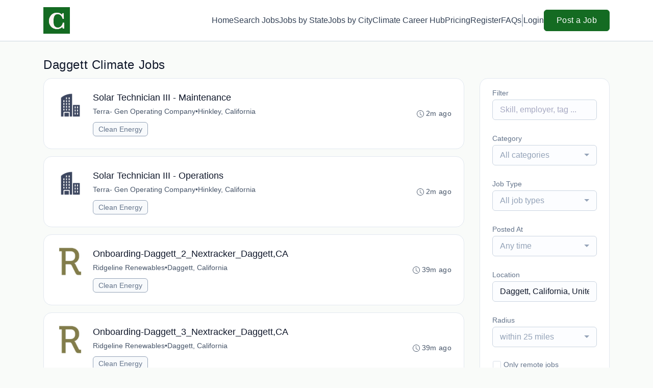

--- FILE ---
content_type: text/html; charset=UTF-8
request_url: https://climatechangejobs.com/jobs/in-daggett-california-united-states
body_size: 20606
content:
<!DOCTYPE html>
<html lang="en">
<head>
    <!-- Required meta tags -->
    <meta charset="utf-8" />
    <title>Daggett, California, United States Climate Jobs - ClimateChangeJobs.com - Climate Change Jobs</title>
<meta name="description" content="Browse Daggett, California, United States climate jobs on Climate Change Jobs, the job board for climate action. Featuring more than 20,000 opportunities!">
<link rel="canonical" href="https://climatechangejobs.com/jobs/in-daggett-california-united-states">
<meta property="og:title" content="Daggett, California, United States Climate Jobs - ClimateChangeJobs.com">
<meta property="og:description" content="Browse Daggett, California, United States climate jobs on Climate Change Jobs, the job board for climate action. Featuring more than 20,000 opportunities!">
<meta property="og:url" content="https://climatechangejobs.com/jobs/in-daggett-california-united-states">
<meta property="og:type" content="website">
<meta property="og:image" content="https://jboard-tenant.s3.us-west-1.amazonaws.com/social-media-ogs/B0TNMJixOElRIpYB7JweUHfMjiD46rU4mKXMPtKq.png">

<meta name="twitter:card" content="summary_large_image">
<meta name="twitter:image" content="https://jboard-tenant.s3.us-west-1.amazonaws.com/social-media-ogs/B0TNMJixOElRIpYB7JweUHfMjiD46rU4mKXMPtKq.png">
<meta name="twitter:title" content="Daggett, California, United States Climate Jobs - ClimateChangeJobs.com">
<meta name="twitter:description" content="Browse Daggett, California, United States climate jobs on Climate Change Jobs, the job board for climate action. Featuring more than 20,000 opportunities!">
<script type="application/ld+json">{"@context":"https:\/\/schema.org","@type":"WebPage","name":"Daggett, California, United States Climate Jobs - ClimateChangeJobs.com","description":"Browse Daggett, California, United States climate jobs on Climate Change Jobs, the job board for climate action. Featuring more than 20,000 opportunities!"}</script>
    <meta name="viewport" content="width=device-width, initial-scale=1, shrink-to-fit=no" />
            <link rel="icon" href="https://jboard-tenant.s3.us-west-1.amazonaws.com/favicons/00rPJtGfrCfQdi4ShcfvhrU4IiYQdLrmXNW1dDUz.png" />
    
                    <link rel="alternate" type="application/rss+xml" title="Daggett, California, United States Climate Jobs - ClimateChangeJobs.com" href="/rss/jobs?filters%5B11544%5D%5Blocation%5D=Daggett%2C+California%2C+United+States&amp;filters%5B11544%5D%5Blocation_id%5D=707002&amp;filters%5B11544%5D%5Bsearch_radius%5D=25&amp;order=relevance">
    
    
    <script>
    window.$jBoard = {"team":{"id":2889,"name":"Climate Change Jobs","slug":"climatechangejobs","domain":"climatechangejobs.com"},"currentUser":null,"adminUserToken":null,"currentSessionID":null,"csrf_token":"VBaHU4Bzci1xxadL53GypB9mUFfbCXZ1nySrLlbb","config":{"admin_url":"https:\/\/app.jboard.io","main_api_url":"https:\/\/app.jboard.io\/api","enable_api":true,"custom_tenant_api_url":"","do_not_proxy_apply_urls":false,"disable_recaptcha":0,"google_recaptcha_site_key":"6Le7CdQoAAAAAKiYR9pPPytJ7deUomntdJvTs6FD","tax_enabled":false,"tax_mode":"fixed_rate","tax_behavior":"exclusive"},"urls":{"post_a_job_url":"\/post-a-job","employer_account_jobs_page_url":"\/account\/jobs"},"language":{"name":"English","supported_by_mapbox_search":true,"code":"en","supported_by_stripe":true},"trans":{"validation.upload_size":"The uploaded file is too large, try to upload a file that is less than 8.00MB.","post_job.message.update.success":"The job has been successfully updated!","employer_account.products.message.canceled_successfully":"The subscription was canceled successfully.","employer_account.products.message.payment_method.updated":"The subscription\u0027s payment method was updated successfully.","employer_account.products.message.resumed_successfully":"The subscription was resumed successfully.","products.message.coupon.success":"Coupon applied successfully!","products.message.coupon.removed.success":"Coupon removed successfully!","general.error.upload_only_image":"You can upload only an image file.","alert_subscription.success.title":"Subscribed","forms.field.numeric_range.display.empty":"-","forms.field.numeric_range.display.from_only":"from :FROM_NUMBER","forms.field.numeric_range.display.to_only":"up to :TO_NUMBER","forms.field.numeric_range.display.from_to":"from :FROM_NUMBER to :TO_NUMBER","general.checkbox.yes":"YES","general.checkbox.no":"NO","job_apply.step.review.empty_value":"blank"},"payments":{"stripe":{"key":"pk_live_51IbFKlGCNuM1RmTAnB8naM9LYefEgIOlSHUv9Knst7kIhZunto6zuwi4ADgM1nJvo9jl0SNVep8Q94jmNGE7ckpn00rn1RQ9Cc","account_id":"acct_1Llj5I4YPbP0G38X"}},"sessionStatus":null,"dangerSessionStatus":null,"currency":{"code":"usd","symbol":"$","full_name":"USD - US Dollar","zero_decimal":false,"stripe_supported":true,"template":":SYMBOL:AMOUNT"},"currency_default_template":":SYMBOL :AMOUNT","number_format":{"dec":2,"dec_point":".","thousands_sep":","}};
    window.$theme = {"colors":{"primary":"#146B22FF","danger":"#B91C1CFF"},"input":{"placeholderColor":"#94A3B8FF"}};
    window.$theme.$styleGroupsCssObjectMap = {};
    window.$cssClassesToGenerate = {};
    window.$styleGroupsToGenerateCssObjects = {};
    window.$inBuilderMode = false;
    window.$actingVisitorIsBot = true;
    window.$jBoardEvents = [];
            window.$JBoardAPI = {};
    </script>

    <link rel="preconnect" href="https://fonts.googleapis.com">
    <link rel="preconnect" href="https://fonts.gstatic.com" crossorigin>
    <link rel="stylesheet" href="https://d2x33it9a58aqn.cloudfront.net/css/app.css?id=efa5399683d50f28e77bf912fb264008" crossorigin="anonymous"/>
            <meta name="msvalidate.01" content="ADFF968710CCDD19FF1B353828F10844" />

<!-- Google tag (gtag.js) -->
<script async src="https://www.googletagmanager.com/gtag/js?id=G-YV28Q80EWK"></script>
<script>
  window.dataLayer = window.dataLayer || [];
  function gtag(){dataLayer.push(arguments);}
  gtag('js', new Date());

  gtag('config', 'G-YV28Q80EWK');
</script>

<script async src="https://pagead2.googlesyndication.com/pagead/js/adsbygoogle.js?client=ca-pub-3131604509314381"
     crossorigin="anonymous"></script>

<script type="text/javascript" async src="//l.getsitecontrol.com/xwkgoqd4.js"></script>
    
            <link
    id="jb-font-default-for-texts"
    href="https://fonts.googleapis.com/css?family=Arial:400,700&display=swap"
    rel="stylesheet"
    media="print"
    onload="this.media='all'"
/>
<link
    id="jb-font-default-for-headings"
    href="https://fonts.googleapis.com/css?family=Arial:400,700&display=swap"
    rel="stylesheet"
    media="print"
    onload="this.media='all'"
/>


<style rel="stylesheet">
    :root {
        --primary: #146B22FF;
        --jb-outline-color: #146B22FF;
        --website-bg-color: #F9FBF9;
        --success: #10b981FF;
        --info: #0284C7FF;
        --warning: #FBBF24FF;
        --danger: #B91C1CFF;
        --jb-dashboard-info-color: #475569FF;
        --font-weight-default-for-headings: 400;
        --font-weight-default-for-texts: 400;
        --jb-validation-error-color: #B91C1CFF;
        --jb-form-placeholder-color: #94A3B8FF;
        --jb-base-font-size: 16px;
        --jb-forms-section-divider-color: #E2E8F0CF;
        --jb-tooltip-color: #FFFFFF;
        --jb-tooltip-bg-color: #000000;
        --checkbox-icon-border-color: #CBD5E1FF;
        --checkbox-icon-background-color: transparent;
        --checkbox-check-icon-border-color: #146B22FF;
        --checkbox-check-icon-check-color: #FFFFFFFF;
        --checkbox-check-icon-background-color: #146B22FF;
        }

    body,
    .jb-font-default-for-texts {
        font-family: Arial, sans-serif, -apple-system, BlinkMacSystemFont, "Segoe UI", Roboto, "Helvetica Neue", Arial, "Noto Sans", sans-serif, "Apple Color Emoji", "Segoe UI Emoji", "Segoe UI Symbol", "Noto Color Emoji";
    }

    .jb-font-default-for-headings {
        font-family: Arial, sans-serif, -apple-system, BlinkMacSystemFont, "Segoe UI", Roboto, "Helvetica Neue", Arial, "Noto Sans", sans-serif, "Apple Color Emoji", "Segoe UI Emoji", "Segoe UI Symbol", "Noto Color Emoji";
    }

</style>

    
    
    

    
            <style>
             .jb-color-ffffffff{ color: #FFFFFFFF !important;}  .jb-background-146b22ff { background-color: #146B22FF!important;}  .jb-border-top-color-146B22FF { border-top-color: #146B22FF!important;}  .jb-border-right-color-146B22FF { border-right-color: #146B22FF!important;}  .jb-border-bottom-color-146B22FF { border-bottom-color: #146B22FF!important;}  .jb-border-left-color-146B22FF { border-left-color: #146B22FF!important;}  .jb-color-146b22ff{ color: #146B22FF !important;}  .jb-background-ffffffff { background-color: #FFFFFFFF!important;}  .jb-background-b91c1cff { background-color: #B91C1CFF!important;}  .jb-border-top-color-B91C1CFF { border-top-color: #B91C1CFF!important;}  .jb-border-right-color-B91C1CFF { border-right-color: #B91C1CFF!important;}  .jb-border-bottom-color-B91C1CFF { border-bottom-color: #B91C1CFF!important;}  .jb-border-left-color-B91C1CFF { border-left-color: #B91C1CFF!important;}  .jb-color-0f172aff{ color: #0F172AFF !important;}  .jb-color-14532dff{ color: #14532DFF !important;}  .jb-background-dcfce7ff { background-color: #DCFCE7FF!important;}  .jb-border-top-color-DCFCE7FF { border-top-color: #DCFCE7FF!important;}  .jb-border-right-color-DCFCE7FF { border-right-color: #DCFCE7FF!important;}  .jb-border-bottom-color-DCFCE7FF { border-bottom-color: #DCFCE7FF!important;}  .jb-border-left-color-DCFCE7FF { border-left-color: #DCFCE7FF!important;}  .jb-color-075985ff{ color: #075985FF !important;}  .jb-background-e0f2feff { background-color: #E0F2FEFF!important;}  .jb-border-top-color-E0F2FEFF { border-top-color: #E0F2FEFF!important;}  .jb-border-right-color-E0F2FEFF { border-right-color: #E0F2FEFF!important;}  .jb-border-bottom-color-E0F2FEFF { border-bottom-color: #E0F2FEFF!important;}  .jb-border-left-color-E0F2FEFF { border-left-color: #E0F2FEFF!important;}  .jb-color-7c2d12ff{ color: #7c2d12FF !important;}  .jb-background-ffedd5ff { background-color: #FFEDD5FF!important;}  .jb-border-top-color-FFEDD5FF { border-top-color: #FFEDD5FF!important;}  .jb-border-right-color-FFEDD5FF { border-right-color: #FFEDD5FF!important;}  .jb-border-bottom-color-FFEDD5FF { border-bottom-color: #FFEDD5FF!important;}  .jb-border-left-color-FFEDD5FF { border-left-color: #FFEDD5FF!important;}  .jb-color-7f1d1dff{ color: #7F1D1DFF !important;}  .jb-background-fecacaff { background-color: #FECACAFF!important;}  .jb-border-top-color-FECACAFF { border-top-color: #FECACAFF!important;}  .jb-border-right-color-FECACAFF { border-right-color: #FECACAFF!important;}  .jb-border-bottom-color-FECACAFF { border-bottom-color: #FECACAFF!important;}  .jb-border-left-color-FECACAFF { border-left-color: #FECACAFF!important;}  .jb-color-334155{ color: #334155 !important;}  .jb-border-top-color-CBD5E1FF { border-top-color: #CBD5E1FF!important;}  .jb-border-right-color-CBD5E1FF { border-right-color: #CBD5E1FF!important;}  .jb-border-bottom-color-CBD5E1FF { border-bottom-color: #CBD5E1FF!important;}  .jb-border-left-color-CBD5E1FF { border-left-color: #CBD5E1FF!important;}  .jb-background-f1f5f9ff { background-color: #F1F5F9FF!important;}  .jb-color-94a3b8ff{ color: #94A3B8FF !important;}  .jb-border-top-color-E2E8F0FF { border-top-color: #E2E8F0FF!important;}  .jb-border-right-color-E2E8F0FF { border-right-color: #E2E8F0FF!important;}  .jb-border-bottom-color-E2E8F0FF { border-bottom-color: #E2E8F0FF!important;}  .jb-border-left-color-E2E8F0FF { border-left-color: #E2E8F0FF!important;}  .jb-background-fcfdffff { background-color: #FCFDFFFF!important;}  .jb-color-e2e8f0ff{ color: #E2E8F0FF !important;}  .jb-color-475569ff{ color: #475569FF !important;}  .jb-color-64748bff{ color: #64748BFF !important;}  .jb-border-top-color-E2E8F0CF { border-top-color: #E2E8F0CF!important;}  .jb-border-bottom-color-E2E8F0CF { border-bottom-color: #E2E8F0CF!important;}  .jb-background-cbd5e1ff { background-color: #CBD5E1FF!important;}  .jb-background-10b981ff { background-color: #10b981FF!important;}  .jb-color-64748bff{ color: #64748bFF !important;}  .jb-placeholder-color-94a3b8ff{
        &::-webkit-input-placeholder { /* WebKit browsers */
         color: #94A3B8FF !important;
        }
        &::-moz-placeholder { /* Mozilla Firefox 4 to 18 */
          color: #94A3B8FF !important;
          opacity: 1; /* Required to make placeholder visible in Firefox */
        }
        &::-moz-placeholder { /* Mozilla Firefox 19+ */
         color: #94A3B8FF !important;
          opacity: 1; /* Required to make placeholder visible in Firefox */
        }
        &:-ms-input-placeholder { /* Internet Explorer 10-11 */
          color: #94A3B8FF !important;
        }
        &::-ms-input-placeholder { /* Microsoft Edge */
          color: #94A3B8FF !important;
        }
        &::placeholder { /* Standard */
         color: #94A3B8FF !important;
        }
      }  .jb-active-color-146b22ff{ color: #146B22FF !important;}  .jb-background-e2e8f0ff { background-color: #E2E8F0FF!important;}  .jb-color-b91c1cff{ color: #B91C1CFF !important;}  .jb-color-f9fbf9{ color: #F9FBF9 !important;}  .jb-color-10b981ff{ color: #10b981FF !important;}  .jb-color-0284c7ff{ color: #0284C7FF !important;}  .jb-color-fbbf24ff{ color: #FBBF24FF !important;}  .jb-color-ffffff{ color: #FFFFFF !important;}  .jb-background-000000 { background-color: #000000!important;}
        </style>
    </head>
<body id="i-body-general" class="">
    

    <header>
    <style>
    :root {
        --jb-sub-menu-card-border-color: #E2E8F0FF
    }
</style>

 <div
    id="jb-section-421"
    data-id="421"
    data-order=""
    class=" "
>
    <style>
                        #jb-section-421 .jb-color-334155ff{ color: #334155FF !important;} #jb-section-421 .jb-color-64748bff{ color: #64748BFF !important;} #jb-section-421 .jb-background-ffffffff { background-color: #FFFFFFFF!important;} #jb-section-421 .jb-color-146b22ff{ color: #146B22FF !important;} #jb-section-421 .jb-border-top-color-146B22FF { border-top-color: #146B22FF!important;} #jb-section-421 .jb-border-right-color-146B22FF { border-right-color: #146B22FF!important;} #jb-section-421 .jb-border-bottom-color-146B22FF { border-bottom-color: #146B22FF!important;} #jb-section-421 .jb-border-left-color-146B22FF { border-left-color: #146B22FF!important;} #jb-section-421 .jb-color-ffffffff{ color: #FFFFFFFF !important;} #jb-section-421 .jb-background-146b22ff { background-color: #146B22FF!important;} #jb-section-421 .jb-border-bottom-color-E2E8F0CF { border-bottom-color: #E2E8F0CF!important;} #jb-section-421 .jb-border-bottom-color-CBD5E1FF { border-bottom-color: #CBD5E1FF!important;}
    </style>

    <div
        class="jb-section jb-pt-none jb-pb-none jb-background-ffffffff jb-border-bottom-sm jb-border-bottom-solid jb-border-bottom-color-CBD5E1FF fixed-top"
            >
        <nav class="navbar navbar-expand-lg" id="header1-navbar">
        <div class="container">
            <div class="theme-header">
                <!-- Brand and toggle get grouped for better mobile display -->
                                    <div class="navbar-header">
                        <a href="/"
                           class="jb-navbar-brand d-flex align-items-center jb-h-20 jb-pt-xs jb-pb-xs">
                            <img class="jb-navbar-brand-img" src="https://d3535lqr6sqxto.cloudfront.net/logos/e0pnuQfXndxB0Or7U9yUftY9xKCxXCIbfxNQKQdY.png"
                                 alt="Climate Change Jobs" width="210" height="52"/>
                        </a>
                    </div>
                                <button class="navbar-toggler jb-color-334155ff jb-icon-size-6xl" type="button"
                        data-toggle="collapse" data-target="#header1-main-navbar" aria-controls="header1-main-navbar"
                        aria-expanded="false" aria-label="Toggle navigation">
                     <svg class="" fill="currentColor" version="1.1" id="Layer_1" xmlns="http://www.w3.org/2000/svg"
     xmlns:xlink="http://www.w3.org/1999/xlink" width="64px" height="64px" viewBox="0 0 100.00 100.00"
     enable-background="new 0 0 100 100" xml:space="preserve" stroke="#000000" stroke-width="0.001"
     transform="rotate(0)matrix(1, 0, 0, 1, 0, 0)">
        <g id="SVGRepo_bgCarrier" stroke-width="0" transform="translate(23,23), scale(0.54)"/>
        <g id="SVGRepo_tracerCarrier" stroke-linecap="round" stroke-linejoin="round" stroke="#CCCCCC" stroke-width="0.4"/>
        <g id="SVGRepo_iconCarrier"> <g> <path d="M70,33.5H32c-1.104,0-2,0.896-2,2s0.896,2,2,2h38c1.104,0,2-0.896,2-2S71.104,33.5,70,33.5z"/> <path d="M70,48.5H32c-1.104,0-2,0.896-2,2s0.896,2,2,2h38c1.104,0,2-0.896,2-2S71.104,48.5,70,48.5z"/> <path d="M70,63.5H32c-1.104,0-2,0.896-2,2s0.896,2,2,2h38c1.104,0,2-0.896,2-2S71.104,63.5,70,63.5z"/> <path d="M87.5,26.5c0-5.523-4.478-10-10-10h-55c-5.523,0-10,4.477-10,10v47c0,5.522,4.477,10,10,10h55c5.522,0,10-4.478,10-10V26.5 z M83.5,73.5c0,3.313-2.687,6-6,6h-55c-3.313,0-6-2.687-6-6v-47c0-3.313,2.687-6,6-6h55c3.313,0,6,2.687,6,6V73.5z"/> </g> </g>
    </svg>


 
                </button>
                <div class="collapse navbar-collapse" id="header1-main-navbar">
                    <ul class="navbar-nav mr-auto w-100 justify-content-end desktop-menu jb-gap-4xl">
                                                                                                                        <li>
                                        <a
                                            class="jb-color-334155ff jb-text-size-base jb-font-default-for-texts jb-font-weight-medium jb-line-height-normal jb-letter-spacing-normal"
                                            href="/"
                                                                                    >Home</a>
                                    </li>
                                                                                                                                                                                    <li>
                                        <a
                                            class="jb-color-334155ff jb-text-size-base jb-font-default-for-texts jb-font-weight-medium jb-line-height-normal jb-letter-spacing-normal"
                                            href="/jobs"
                                                                                    >Search Jobs</a>
                                    </li>
                                                                                                                                                                                    <li>
                                        <a
                                            class="jb-color-334155ff jb-text-size-base jb-font-default-for-texts jb-font-weight-medium jb-line-height-normal jb-letter-spacing-normal"
                                            href="/states"
                                                                                    >Jobs by State</a>
                                    </li>
                                                                                                                                                                                    <li>
                                        <a
                                            class="jb-color-334155ff jb-text-size-base jb-font-default-for-texts jb-font-weight-medium jb-line-height-normal jb-letter-spacing-normal"
                                            href="/cities"
                                                                                    >Jobs by City</a>
                                    </li>
                                                                                                                                                                                    <li>
                                        <a
                                            class="jb-color-334155ff jb-text-size-base jb-font-default-for-texts jb-font-weight-medium jb-line-height-normal jb-letter-spacing-normal"
                                            href="/climate-career-hub"
                                                                                    >Climate Career Hub</a>
                                    </li>
                                                                                                                                                                                    <li>
                                        <a
                                            class="jb-color-334155ff jb-text-size-base jb-font-default-for-texts jb-font-weight-medium jb-line-height-normal jb-letter-spacing-normal"
                                            href="/pricing"
                                                                                    >Pricing</a>
                                    </li>
                                                                                                                                                                                    <li>
                                        <a
                                            class="jb-color-334155ff jb-text-size-base jb-font-default-for-texts jb-font-weight-medium jb-line-height-normal jb-letter-spacing-normal"
                                            href="/registration"
                                                                                    >Register</a>
                                    </li>
                                                                                                                                                                                    <li>
                                        <a
                                            class="jb-color-334155ff jb-text-size-base jb-font-default-for-texts jb-font-weight-medium jb-line-height-normal jb-letter-spacing-normal"
                                            href="https://climatechangejobs.com/faq"
                                                                                    >FAQs</a>
                                    </li>
                                                                                    
                                                    <li>
                                 <svg class="vertical-divider jb-color-64748bff jb-icon-size-2xl" xmlns="http://www.w3.org/2000/svg" viewBox="0 0 2 24" width="1" height="24" fill="currentColor">
        <path d="M1 0v24" stroke="currentColor" stroke-width="1"/>
    </svg>


 
                            </li>
                        
                                                    <li id="account-management-menu">
                                                                                                            <a class="jb-color-334155ff jb-text-size-base jb-font-default-for-texts jb-font-weight-medium jb-line-height-normal jb-letter-spacing-normal jb-rounded-md jb-pl-none jb-pr-none jb-pt-none jb-pb-none jb-btn-underline-on-hover"
                                           href="/login">Login</a>
                                                                                                </li>
                        
                                                                            <li>
                                <a href="/post-a-job"
                                   class="jb-color-ffffffff jb-text-size-base jb-font-default-for-texts jb-font-weight-medium jb-line-height-normal jb-letter-spacing-wide jb-background-146b22ff jb-rounded-md jb-border-top-sm jb-border-top-solid jb-border-top-color-146B22FF jb-border-right-sm jb-border-right-solid jb-border-right-color-146B22FF jb-border-bottom-sm jb-border-bottom-solid jb-border-bottom-color-146B22FF jb-border-left-sm jb-border-left-solid jb-border-left-color-146B22FF jb-pl-lg jb-pr-lg jb-pt-4xs jb-pb-4xs jb-btn-no-underline-on-hover">Post a Job</a>
                            </li>
                                            </ul>
                    <ul class="navbar-nav mr-auto justify-content-end mobile-menu jb-background-ffffffff">
                                                                                                                         <li class="jb-pl-2xl jb-pr-2xl jb-pt-md jb-pb-md jb-border-bottom-sm jb-border-bottom-solid jb-border-bottom-color-E2E8F0CF" ><a class="jb-color-334155ff jb-text-size-base jb-font-default-for-texts jb-font-weight-medium jb-line-height-normal jb-letter-spacing-normal"
                                           href="/"
                                           >Home</a></li>
 
                                                                                                                                                                                     <li class="jb-pl-2xl jb-pr-2xl jb-pt-md jb-pb-md jb-border-bottom-sm jb-border-bottom-solid jb-border-bottom-color-E2E8F0CF" ><a class="jb-color-334155ff jb-text-size-base jb-font-default-for-texts jb-font-weight-medium jb-line-height-normal jb-letter-spacing-normal"
                                           href="/jobs"
                                           >Search Jobs</a></li>
 
                                                                                                                                                                                     <li class="jb-pl-2xl jb-pr-2xl jb-pt-md jb-pb-md jb-border-bottom-sm jb-border-bottom-solid jb-border-bottom-color-E2E8F0CF" ><a class="jb-color-334155ff jb-text-size-base jb-font-default-for-texts jb-font-weight-medium jb-line-height-normal jb-letter-spacing-normal"
                                           href="/states"
                                           >Jobs by State</a></li>
 
                                                                                                                                                                                     <li class="jb-pl-2xl jb-pr-2xl jb-pt-md jb-pb-md jb-border-bottom-sm jb-border-bottom-solid jb-border-bottom-color-E2E8F0CF" ><a class="jb-color-334155ff jb-text-size-base jb-font-default-for-texts jb-font-weight-medium jb-line-height-normal jb-letter-spacing-normal"
                                           href="/cities"
                                           >Jobs by City</a></li>
 
                                                                                                                                                                                     <li class="jb-pl-2xl jb-pr-2xl jb-pt-md jb-pb-md jb-border-bottom-sm jb-border-bottom-solid jb-border-bottom-color-E2E8F0CF" ><a class="jb-color-334155ff jb-text-size-base jb-font-default-for-texts jb-font-weight-medium jb-line-height-normal jb-letter-spacing-normal"
                                           href="/climate-career-hub"
                                           >Climate Career Hub</a></li>
 
                                                                                                                                                                                     <li class="jb-pl-2xl jb-pr-2xl jb-pt-md jb-pb-md jb-border-bottom-sm jb-border-bottom-solid jb-border-bottom-color-E2E8F0CF" ><a class="jb-color-334155ff jb-text-size-base jb-font-default-for-texts jb-font-weight-medium jb-line-height-normal jb-letter-spacing-normal"
                                           href="/pricing"
                                           >Pricing</a></li>
 
                                                                                                                                                                                     <li class="jb-pl-2xl jb-pr-2xl jb-pt-md jb-pb-md jb-border-bottom-sm jb-border-bottom-solid jb-border-bottom-color-E2E8F0CF" ><a class="jb-color-334155ff jb-text-size-base jb-font-default-for-texts jb-font-weight-medium jb-line-height-normal jb-letter-spacing-normal"
                                           href="/registration"
                                           >Register</a></li>
 
                                                                                                                                                                                     <li class="jb-pl-2xl jb-pr-2xl jb-pt-md jb-pb-md jb-border-bottom-sm jb-border-bottom-solid jb-border-bottom-color-E2E8F0CF" ><a class="jb-color-334155ff jb-text-size-base jb-font-default-for-texts jb-font-weight-medium jb-line-height-normal jb-letter-spacing-normal"
                                           href="https://climatechangejobs.com/faq"
                                           >FAQs</a></li>
 
                                                                                    
                                                     <li class="jb-pl-2xl jb-pr-2xl jb-pt-md jb-pb-md jb-border-bottom-sm jb-border-bottom-solid jb-border-bottom-color-E2E8F0CF"  id="account-management-menu" ><a class=" jb-color-334155ff jb-text-size-base jb-font-default-for-texts jb-font-weight-medium jb-line-height-normal jb-letter-spacing-normal jb-rounded-md jb-pl-none jb-pr-none jb-pt-none jb-pb-none jb-btn-underline-on-hover"
                                       href="/login">Login</a></li>
 
                        
                        
                                                     <li class="jb-pl-2xl jb-pr-2xl jb-pt-md jb-pb-md jb-border-bottom-sm jb-border-bottom-solid jb-border-bottom-color-E2E8F0CF" ><a href="/post-a-job"
                                   class="m-0 text-center jb-color-ffffffff jb-text-size-base jb-font-default-for-texts jb-font-weight-medium jb-line-height-normal jb-letter-spacing-wide jb-background-146b22ff jb-rounded-md jb-border-top-sm jb-border-top-solid jb-border-top-color-146B22FF jb-border-right-sm jb-border-right-solid jb-border-right-color-146B22FF jb-border-bottom-sm jb-border-bottom-solid jb-border-bottom-color-146B22FF jb-border-left-sm jb-border-left-solid jb-border-left-color-146B22FF jb-pl-lg jb-pr-lg jb-pt-4xs jb-pb-4xs jb-btn-no-underline-on-hover">Post a Job</a></li>
 
                                            </ul>
                </div>
            </div>
        </div>
    </nav>

            </div>
</div>
 

    <script>
        const navbar = document.getElementById('header1-navbar');

        if (navbar) {
            const navbarSection = navbar.closest('.jb-section');

            if (navbarSection) {
                let navbarSectionHeight = navbarSection.offsetHeight;

                if (navbarSectionHeight) {
                    document.querySelector('header').style.height = `${navbarSectionHeight}px`;
                }
            }
        }
    </script>

</header>

     <div
    class="modal  fade  "
    tabindex="-1"
    role="dialog"
         id="info-modal" >
    <div class="modal-dialog " role="document">
        <div class="modal-content ">
            <div class="overflow-hidden jb-rounded-top-left-xl jb-rounded-top-right-xl jb-border-top-sm jb-border-top-solid jb-border-top-color-E2E8F0FF jb-border-right-sm jb-border-right-solid jb-border-right-color-E2E8F0FF jb-border-left-sm jb-border-left-solid jb-border-left-color-E2E8F0FF">
    <div class="
        modal-header align-items-center jb-pl-md jb-pr-md jb-pt-md jb-pb-md jb-border-bottom-sm jb-border-bottom-solid jb-border-bottom-color-E2E8F0CF jb-background-ffffffff
                    ">
        <h5 class="modal-title jb-color-475569ff jb-text-size-lg jb-font-default-for-headings jb-font-weight-normal jb-line-height-normal jb-letter-spacing-normal">Info</h5>

                    <button type="button" class="close jb-color-475569ff jb-icon-size-base" data-dismiss="modal" aria-label="Close">
                 <svg xmlns="http://www.w3.org/2000/svg" x="0px" y="0px" width="14" height="14" viewBox="0 0 24 24" fill="currentColor">
        <path d="M 4.7070312 3.2929688 L 3.2929688 4.7070312 L 10.585938 12 L 3.2929688 19.292969 L 4.7070312 20.707031 L 12 13.414062 L 19.292969 20.707031 L 20.707031 19.292969 L 13.414062 12 L 20.707031 4.7070312 L 19.292969 3.2929688 L 12 10.585938 L 4.7070312 3.2929688 z"></path>
    </svg>


 
            </button>
            </div>
</div>
 

             <div class="jb-border-right-sm jb-border-right-solid jb-border-right-color-E2E8F0FF jb-border-left-sm jb-border-left-solid jb-border-left-color-E2E8F0FF">
    <div class="modal-body jb-pl-md jb-pr-md jb-pt-3xl jb-pb-3xl jb-background-ffffffff text-center  jb-color-0f172aff jb-text-size-lg jb-font-default-for-texts jb-font-weight-normal jb-line-height-normal jb-letter-spacing-normal jb-pt-none jb-pb-none">
        
    </div>
</div>
 

         <div class="overflow-hidden jb-rounded-bottom-left-xl jb-rounded-bottom-right-xl jb-border-right-sm jb-border-right-solid jb-border-right-color-E2E8F0FF jb-border-bottom-sm jb-border-bottom-solid jb-border-bottom-color-E2E8F0FF jb-border-left-sm jb-border-left-solid jb-border-left-color-E2E8F0FF">
    <div class="
        modal-footer jb-modal-footer jb-pl-md jb-pr-md jb-pt-xs jb-pb-xs jb-border-top-sm jb-border-top-solid jb-border-top-color-E2E8F0CF jb-background-ffffffff
                    ">
        <button class="btn jb-btn m-0  jb-pl-none jb-pr-none jb-text-size-base jb-font-default-for-texts jb-font-weight-medium jb-line-height-normal jb-letter-spacing-wide jb-rounded-md jb-pt-4xs jb-pb-4xs jb-color-0f172aff"
                                                                                 data-dismiss="modal"                               
>
Close
</button>
    </div>
</div>
        </div>
    </div>
</div>
 
 

    <main  pageId="254">
        <div
    id="jb-section-427"
    data-id="427"
    data-order="0"
    class=" jb-section-sortable"
>
    <style>
                            #jb-section-427 {
                                    --jb-form-placeholder-color: #94A3B8FF;
                            }
                #jb-section-427 .jb-color-0f172aff{ color: #0F172AFF !important;} #jb-section-427 .jb-color-475569ff{ color: #475569FF !important;} #jb-section-427 .jb-color-64748bff{ color: #64748BFF !important;} #jb-section-427 .jb-background-f8fafcff { background-color: #F8FAFCFF!important;} #jb-section-427 .jb-border-top-color-94A3B8FF { border-top-color: #94A3B8FF!important;} #jb-section-427 .jb-border-right-color-94A3B8FF { border-right-color: #94A3B8FF!important;} #jb-section-427 .jb-border-bottom-color-94A3B8FF { border-bottom-color: #94A3B8FF!important;} #jb-section-427 .jb-border-left-color-94A3B8FF { border-left-color: #94A3B8FF!important;} #jb-section-427 .jb-color-fdac8aff{ color: #FDAC8AFF !important;} #jb-section-427 .jb-color-ffffffff{ color: #FFFFFFFF !important;} #jb-section-427 .jb-background-146b22ff { background-color: #146B22FF!important;} #jb-section-427 .jb-border-top-color-146B22FF { border-top-color: #146B22FF!important;} #jb-section-427 .jb-border-right-color-146B22FF { border-right-color: #146B22FF!important;} #jb-section-427 .jb-border-bottom-color-146B22FF { border-bottom-color: #146B22FF!important;} #jb-section-427 .jb-border-left-color-146B22FF { border-left-color: #146B22FF!important;} #jb-section-427 .jb-color-047857ff{ color: #047857FF !important;} #jb-section-427 .jb-border-top-color-E2E8F0FF { border-top-color: #E2E8F0FF!important;} #jb-section-427 .jb-border-right-color-E2E8F0FF { border-right-color: #E2E8F0FF!important;} #jb-section-427 .jb-border-bottom-color-E2E8F0FF { border-bottom-color: #E2E8F0FF!important;} #jb-section-427 .jb-border-left-color-E2E8F0FF { border-left-color: #E2E8F0FF!important;} #jb-section-427 .jb-background-ffffffff { background-color: #FFFFFFFF!important;} #jb-section-427 .jb-background-f9fcffff--hover:hover { background-color: #F9FCFFFF!important;} #jb-section-427 .jb-border-top-color-FFE4A2FF { border-top-color: #FFE4A2FF!important;} #jb-section-427 .jb-border-right-color-FFE4A2FF { border-right-color: #FFE4A2FF!important;} #jb-section-427 .jb-border-bottom-color-FFE4A2FF { border-bottom-color: #FFE4A2FF!important;} #jb-section-427 .jb-border-left-color-FFE4A2FF { border-left-color: #FFE4A2FF!important;} #jb-section-427 .jb-background-fffbf1ff { background-color: #FFFBF1FF!important;} #jb-section-427 .jb-color-64748bff{ color: #64748bFF !important;} #jb-section-427 .jb-placeholder-color-94a3b8ff{
        &::-webkit-input-placeholder { /* WebKit browsers */
         color: #94A3B8FF !important;
        }
        &::-moz-placeholder { /* Mozilla Firefox 4 to 18 */
          color: #94A3B8FF !important;
          opacity: 1; /* Required to make placeholder visible in Firefox */
        }
        &::-moz-placeholder { /* Mozilla Firefox 19+ */
         color: #94A3B8FF !important;
          opacity: 1; /* Required to make placeholder visible in Firefox */
        }
        &:-ms-input-placeholder { /* Internet Explorer 10-11 */
          color: #94A3B8FF !important;
        }
        &::-ms-input-placeholder { /* Microsoft Edge */
          color: #94A3B8FF !important;
        }
        &::placeholder { /* Standard */
         color: #94A3B8FF !important;
        }
      } #jb-section-427 .jb-background-fcfdffff { background-color: #FCFDFFFF!important;} #jb-section-427 .jb-border-top-color-CBD5E1FF { border-top-color: #CBD5E1FF!important;} #jb-section-427 .jb-border-right-color-CBD5E1FF { border-right-color: #CBD5E1FF!important;} #jb-section-427 .jb-border-bottom-color-CBD5E1FF { border-bottom-color: #CBD5E1FF!important;} #jb-section-427 .jb-border-left-color-CBD5E1FF { border-left-color: #CBD5E1FF!important;} #jb-section-427 .active.jb-active-border-bottom-color-146B22FF { border-bottom-color: #146B22FF!important;} #jb-section-427 .jb-color-020617ff{ color: #020617FF !important;}
    </style>

    <div
        class="jb-section jb-pt-xl jb-pb-xl"
            >
        <div class="job-inner-list container">
        <div class="row">
            <div class="col-12">
                <section>
                     <h1 class="jb-color-0f172aff jb-text-size-2xl jb-font-default-for-headings jb-font-weight-default-for-headings jb-line-height-normal jb-letter-spacing-wide jb-pb-4xs jb-text-left head-title" >Daggett Climate Jobs</h1>
 
                </section>
            </div>
        </div>

                    <div class="row jb-card-position-right">
    <div class="col-lg-9 col-md-8 mt-3 mt-md-0">
        <script>
        window.jobsList = window.jobsList || [];
        window.jobsList = window.jobsList.concat([{"id":172604770,"title":"Solar Technician III - Maintenance","description":"\u003Cdiv class=\u0022job-preview-details\u0022\u003E\n\n\n\u003Cdiv\u003E\u003Cp\u003E\u003Cstrong\u003ESUMMARY\u003C\/strong\u003E\u003C\/p\u003E\u003Cp\u003E\u003Cbr \/\u003E\u003C\/p\u003E\u003Cp\u003EThe Solar Maintenance Technician is responsible for the inspection and maintenance of site equipment and systems on multiple plants in a safe, reliable, efficient, and environmentally correct manner. Performs safe and reliable maintenance of the Solar PV and Battery facility equipment and other power plant systems.\u00a0\u003C\/p\u003E\u003Cp\u003EDemonstrate the ability to assist with maintenance and inspection duties, perform basic mechanical and electrical tasks under direct supervision.\u00a0\u003C\/p\u003E\u003Cp\u003E\u003Cstrong\u003EESSENTIAL DUTIES AND RESPONSIBILITIES \u003C\/strong\u003E(Other duties may be assigned as needed)\u003C\/p\u003E\u003Cp\u003E\u2022 Monitors and inspects all assigned equipment, determines the operating condition, performs routine cleaning, and makes minor repairs as required\u003C\/p\u003E\u003Cp\u003E\u2022 Isolates equipment for maintenance activities in accordance with the safety clearance procedure.\u00a0\u003C\/p\u003E\u003Cp\u003E\u2022 Report normal, abnormal, or emergency plant conditions to site Leadership and Management. Take all necessary corrective action(s) in accordance with established policy, procedure, or at the direction of site leadership.\u00a0\u003C\/p\u003E\u003Cp\u003E\u2022 Executes site restoration after abnormal events and significant outages.\u00a0\u003C\/p\u003E\u003Cp\u003E\u2022 Performs troubleshooting and operational systems and equipment resets, as applicable.\u00a0\u003C\/p\u003E\u003Cp\u003E\u2022 Maintains neat, accurate logs and records obtained from routine inspections of operating equipment.\u00a0\u003C\/p\u003E\u003C\/div\u003E\n\u003Cdiv class=\u0022job-listing-header\u0022\u003ERequirements\u003C\/div\u003E\n\u003Cdiv\u003E\u003Cp\u003E\u003Cstrong\u003EQUALIFICATIONS\u003C\/strong\u003E\u003C\/p\u003E\u003Cp\u003ETo perform this job successfully, an individual must be able to perform each essential duty satisfactorily. The requirements listed below are representative of the knowledge, skill, and\/or ability required. Reasonable accommodation may be made to enable individuals with disabilities to perform the essential functions.\u003C\/p\u003E\u003Cp\u003E\u003Cbr \/\u003E\u003C\/p\u003E\u003Cp\u003E\u003Cstrong\u003EMINIMUM REQUIREMENTS\u003C\/strong\u003E\u003C\/p\u003E\u003Cp\u003E\u00a0High School diploma or equivalent.\u003C\/p\u003E\u003Cp\u003EDemonstrate the ability to assist with maintenance and perform basic mechanical and electrical tasks\u00a0\u003C\/p\u003E\u003Cp\u003E\u003Cbr \/\u003E\u003C\/p\u003E\u003Cp\u003E\u003Cstrong\u003EEDUCATION and\/or EXPERIENCE, KNOWLEDGE\u003C\/strong\u003E\u003C\/p\u003E\u003Cp\u003E\u00a0Basic knowledge of electrical equipment, capacities limitations, theories of operation and operating procedures. Basic knowledge of electrical test equipment and troubleshooting. Basic to intermediate computer skills in word-processing, spreadsheet, and database software.\u00a0\u003C\/p\u003E\u003Cp\u003E\u003Cbr \/\u003E\u003C\/p\u003E\u003Cp\u003E\u003Cstrong\u003ECOMMUNICATION SKILLS\u003C\/strong\u003E\u003C\/p\u003E\u003Cp\u003EAbility to read and interpret documents such as safety rules, operating and inspection instructions; procedure manuals; prints and engineering data; interpret charts, graphs and gauge scales; troubleshoot equipment and system problems; and interface with others. Have the ability to write routine reports and correspondence. Ability to communicate orally and in writing, ability to use a radio, and be able to speak effectively before groups of people\u00a0\u003C\/p\u003E\u003Cp\u003E\u003Cbr \/\u003E\u003C\/p\u003E\u003Cp\u003E\u003Cstrong\u003EREASONING ABILITY \u0026amp; DECISION-MAKING SKILLS\u003C\/strong\u003E\u003C\/p\u003E\u003Cp\u003EAbility to solve practical problems and deal with a variety of concrete variables in situations where only limited standardization exists. The ability to interpret a variety of instructions furnished in written, oral, diagram, or schedule form.\u00a0\u003C\/p\u003E\u003Cp\u003E\u003Cbr \/\u003E\u003C\/p\u003E\u003Cp\u003E\u003Cstrong\u003ECERTIFICATES, LICENSES, REGISTRATIONS\u003C\/strong\u003E\u003C\/p\u003E\u003Cp\u003EValid CA Driver\u2019s License\u00a0\u003C\/p\u003E\u003Cp\u003E\u003Cbr \/\u003E\u003C\/p\u003E\u003Cp\u003E\u003Cstrong\u003EPHYSICAL DEMANDS\u003C\/strong\u003E\u003C\/p\u003E\u003Cp\u003EWhile performing the duties of this job, the team member is regularly required to spend considerable time sitting at a computer console. Frequently answering the phone or radio throughout a 12-hour shift. The team member is occasionally required to perform equipment inspections which may require kneeling or crouching. The team member must be able to lift and\/or move up to 10 pounds and occasionally lift and\/or move up to 25 pounds. Specific vision abilities required by this job include close vision, distance vision, color vision, peripheral vision, depth perception, and ability to adjust focus. Required to work a rotating shift with normal shifts up to 12 hours per day and will be required to work alone during night shifts and weekends. Overtime required as needed.\u00a0\u003C\/p\u003E\u003Cp\u003E\u003Cbr \/\u003E\u003C\/p\u003E\u003Cp\u003E\u003Cstrong\u003EWORK ENVIRONMENT\u003C\/strong\u003E\u003C\/p\u003E\u003Cp\u003EWhile performing the duties of this job, the team members can be exposed to hazards of operating power plants. The team member is frequently exposed to multiple computer screens, The team member is occasionally exposed to wet and\/or humid conditions, extreme heat or cold temperatures.\u00a0\u003C\/p\u003E\u003Cp\u003E\u003Cbr \/\u003E\u003C\/p\u003E\u003Cp\u003E\u003Cem\u003ETerra-Gen is an equal opportunity employer, drug-free workplace, and complies with Americans with Disabilities Act and related laws and regulations as applicable. All applicants are considered for all positions without regard to age, race, religion, color, sex, gender, sexual orientation, pregnancy, national origin, ancestry, physical\/mental disability, medical condition, military\/veteran status, genetic information, marital status, ethnicity, alienage, or any other protected classification, in accordance with applicable federal, state, and local laws.\u003C\/em\u003E\u003C\/p\u003E\u003Cp\u003E\u003Cbr \/\u003E\u003C\/p\u003E\u003Cp\u003E\u003Cem\u003EAll offers of employment are contingent upon successful completion of a pre-employment background check and drug screening. All qualified applicants with arrest or conviction records will be considered for employment in accordance with federal, state or local requirements such as the Los Angeles County Fair Chance Ordinance for Employers and the California Fair Chance Act. Employees must be authorized to work in the US and employment is contingent upon presentation of acceptable documents as evidence of identity and employment authorization, as detailed on Form I-9.\u003C\/em\u003E\u003C\/p\u003E\u003Cp\u003E\u003Cbr \/\u003E\u003C\/p\u003E\u003Cp\u003E\u003Cem\u003ETerra-Gen provides a comprehensive benefits package that promotes employee ownership, employee health, performance, and success, which includes medical, dental, vision, short and long-term disability, life insurance, an employee assistance program, paid time off, paid holidays, and 401(k) retirement savings plan with employer match.\u003C\/em\u003E\u003C\/p\u003E\u003Cp\u003E\u003Cbr \/\u003E\u003C\/p\u003E\u003Cp\u003E\u003Cem\u003EThe posted compensation is the range that we in good faith anticipate relying on when setting wages for this position. We may ultimately pay more or less than the posted range and this range is only applicable for jobs to be performed in California. This salary range may also be modified in the future, depending upon skills, experience, education, and geographical location.\u003C\/em\u003E\u003C\/p\u003E\u003Cp\u003E\u003Cbr \/\u003E\u003C\/p\u003E\u003C\/div\u003E\n\u003Cdiv class=\u0022job-listing-header\u0022\u003ESalary Description\u003C\/div\u003E\n\u003Cdiv\u003E$23 - 28 hourly\u003C\/div\u003E\n\u003C\/div\u003E","category_id":36894,"employer_id":2398945,"product_id":null,"employer_product_id":null,"min_compensation":null,"max_compensation":null,"compensation_time_frame":"annually","compensation_currency":"usd","apply_by":"by_link","apply_to":"https:\/\/recruiting.paylocity.com\/Recruiting\/Jobs\/Details\/3662713","status":"active","draft":false,"confirmation_status":"confirmed","location":"Hinkley, California","location_id":1755290,"country_id":1462506,"region_id":1462627,"remote":false,"featured":false,"featured_expires_in_days":null,"pin_to_top":false,"pin_to_top_expires_in_days":null,"posted_at":"2025-10-22T00:58:52.000000Z","job_expires_in_days":1825,"job_type_id":null,"product_not_purchased":false,"updated_at":"2025-11-05T01:12:01.000000Z","job_details_path":"\/jobs\/172604770-solar-technician-iii-maintenance","apply_through_reg_wall":false,"employer":{"id":2398945,"team_id":2889,"name":"Terra- Gen Operating Company","logo":null,"website":"","description":"","updated_at":"2024-07-04T19:03:33.000000Z"},"job_location":{"id":1755290,"country_id":1462506,"region_id":1462627,"name":"Hinkley, California, United States","latitude":"34.934703","longitude":"-117.199212","place_type":"place"},"tags":[],"job_type":null,"category":{"id":36894,"team_id":2889,"name":"Clean Energy","status":"active"}},{"id":175025486,"title":"Solar Technician III - Operations","description":"\u003Cdiv class=\u0022job-preview-details\u0022\u003E\n\n\n\u003Cdiv\u003E\u003Cp\u003E\u003Cstrong\u003ESUMMARY\u003C\/strong\u003E\u003C\/p\u003E\u003Cp\u003E\u00a0The Solar Technician III is responsible for the operation of site equipment and systems on multiple plants in a safe, reliable, efficient, and environmentally correct manner. Performs safe and reliable operation of the Solar PV and Battery facility equipment and other power plant systems. Performs inspection of watch, operation, and troubleshooting of all site equipment and systems. Optimize site performance in full compliance with operating agreements, all applicable laws, regulations, policies, and procedures.\u00a0\u003C\/p\u003E\u003Cp\u003E\u003Cbr \/\u003E\u003C\/p\u003E\u003Cp\u003E\u003Cstrong\u003EESSENTIAL DUTIES AND RESPONSIBILITIES \u003C\/strong\u003E(Other duties may be assigned as needed)\u003C\/p\u003E\u003Cul\u003E\u003Cli\u003EExecutes site permitting processes, including ensuring completeness of pre-job safety briefs, and managing LOTO process.\u00a0\u003C\/li\u003E\u003Cli\u003EObserve and monitor overall site operations, ensuring power production is maintained at optimal level and efficiency. Coordinate with Operating Control Team, off-takers, and suppliers to ensure safe and optimal operations.\u00a0\u003C\/li\u003E\u003Cli\u003EReport normal, abnormal, or emergency plant conditions to site Leadership and Management. Take all necessary corrective action(s) in accordance with established policy, procedure, or at the direction of site leadership.\u00a0\u003C\/li\u003E\u003Cli\u003EExecutes site restoration after abnormal events and significant outages.\u00a0\u003C\/li\u003E\u003Cli\u003EPerforms troubleshooting and operational systems and equipment resets, as applicable.\u00a0\u003C\/li\u003E\u003Cli\u003EPerforms inspections of computer, substation and electrical systems, as applicable, to support operating agreements and system reliability.\u00a0\u003C\/li\u003E\u003C\/ul\u003E\u003C\/div\u003E\n\u003Cdiv class=\u0022job-listing-header\u0022\u003ERequirements\u003C\/div\u003E\n\u003Cdiv\u003E\u003Cp\u003E\u003Cstrong\u003EQUALIFICATIONS\u003C\/strong\u003E\u003C\/p\u003E\u003Cp\u003ETo perform this job successfully, an individual must be able to perform each essential duty satisfactorily. The requirements listed below are representative of the knowledge, skill, and\/or ability required. Reasonable accommodation may be made to enable individuals with disabilities to perform the essential functions.\u003C\/p\u003E\u003Cp\u003E\u003Cbr \/\u003E\u003C\/p\u003E\u003Cp\u003E\u003Cstrong\u003EMINIMUM REQUIREMENTS\u003C\/strong\u003E\u003C\/p\u003E\u003Cp\u003E\u00a0High School diploma or equivalent\u00a0\u003C\/p\u003E\u003Cp\u003E\u003Cbr \/\u003E\u003C\/p\u003E\u003Cp\u003E\u003Cstrong\u003EEDUCATION and\/or EXPERIENCE, KNOWLEDGE\u003C\/strong\u003E\u003C\/p\u003E\u003Cp\u003E\u00a0Basic knowledge of electrical equipment, capacities limitations, theories of operation and operating procedures. Basic knowledge of electrical test equipment and troubleshooting. Basic to intermediate computer skills in word-processing, spreadsheet, and database software.\u00a0\u003C\/p\u003E\u003Cp\u003E\u003Cbr \/\u003E\u003C\/p\u003E\u003Cp\u003E\u003Cstrong\u003ECOMMUNICATION SKILLS\u003C\/strong\u003E\u003C\/p\u003E\u003Cp\u003EAbility to read and interpret documents such as safety rules, operating and inspection instructions; procedure manuals; prints and engineering data; interpret charts, graphs and gauge scales; troubleshoot equipment and system problems; and interface with others. Have the ability to write routine reports and correspondence. Ability to communicate orally and in writing, ability to use a radio, and be able to speak effectively before groups of people\u00a0\u003C\/p\u003E\u003Cp\u003E\u003Cbr \/\u003E\u003C\/p\u003E\u003Cp\u003E\u003Cstrong\u003EREASONING ABILITY \u0026amp; DECISION-MAKING SKILLS\u003C\/strong\u003E\u003C\/p\u003E\u003Cp\u003EAbility to solve practical problems and deal with a variety of concrete variables in situations where only limited standardization exists. The ability to interpret a variety of instructions furnished in written, oral, diagram, or schedule form.\u00a0\u003C\/p\u003E\u003Cp\u003E\u003Cbr \/\u003E\u003C\/p\u003E\u003Cp\u003E\u003Cstrong\u003ECERTIFICATES, LICENSES, REGISTRATIONS\u003C\/strong\u003E\u003C\/p\u003E\u003Cp\u003EValid CA Driver\u2019s License\u00a0\u003C\/p\u003E\u003Cp\u003E\u003Cbr \/\u003E\u003C\/p\u003E\u003Cp\u003E\u003Cstrong\u003EPHYSICAL DEMANDS\u003C\/strong\u003E\u003C\/p\u003E\u003Cp\u003EWhile performing the duties of this job, the team member is regularly required to spend considerable time sitting at a computer console. Frequently answering the phone or radio throughout a 12-hour shift. The team member is occasionally required to perform equipment inspections which may require kneeling or crouching. The team member must be able to lift and\/or move up to 10 pounds and occasionally lift and\/or move up to 25 pounds. Specific vision abilities required by this job include close vision, distance vision, color vision, peripheral vision, depth perception, and ability to adjust focus. Required to work a rotating shift with normal shifts up to 12 hours per day and will be required to work alone during night shifts and weekends. Overtime required as needed.\u00a0\u003C\/p\u003E\u003Cp\u003E\u003Cbr \/\u003E\u003C\/p\u003E\u003Cp\u003E\u003Cstrong\u003EWORK ENVIRONMENT\u003C\/strong\u003E\u003C\/p\u003E\u003Cp\u003EWhile performing the duties of this job, the team members can be exposed to hazards of operating power plants. The team member is frequently exposed to multiple computer screens, The team member is occasionally exposed to wet and\/or humid conditions, extreme heat or cold temperatures.\u00a0\u003C\/p\u003E\u003Cp\u003EBottom of Form\u003C\/p\u003E\u003Cp\u003E\u003Cbr \/\u003E\u003C\/p\u003E\u003Cp\u003E\u003Cem\u003ETerra-Gen is an equal opportunity employer, drug-free workplace, and complies with Americans with Disabilities Act and related laws and regulations as applicable. All applicants are considered for all positions without regard to age, race, religion, color, sex, gender, sexual orientation, pregnancy, national origin, ancestry, physical\/mental disability, medical condition, military\/veteran status, genetic information, marital status, ethnicity, alienage, or any other protected classification, in accordance with applicable federal, state, and local laws.\u003C\/em\u003E\u003C\/p\u003E\u003Cp\u003E\u003Cbr \/\u003E\u003C\/p\u003E\u003Cp\u003E\u003Cem\u003EAll offers of employment are contingent upon successful completion of a pre-employment background check and drug screening. All qualified applicants with arrest or conviction records will be considered for employment in accordance with federal, state or local requirements such as the Los Angeles County Fair Chance Ordinance for Employers and the California Fair Chance Act. Employees must be authorized to work in the US and employment is contingent upon presentation of acceptable documents as evidence of identity and employment authorization, as detailed on Form I-9.\u003C\/em\u003E\u003C\/p\u003E\u003Cp\u003E\u003Cbr \/\u003E\u003C\/p\u003E\u003Cp\u003E\u003Cem\u003ETerra-Gen provides a comprehensive benefits package that promotes employee ownership, employee health, performance, and success, which includes medical, dental, vision, short and long-term disability, life insurance, an employee assistance program, paid time off, paid holidays, and 401(k) retirement savings plan with employer match.\u003C\/em\u003E\u003C\/p\u003E\u003Cp\u003E\u003Cbr \/\u003E\u003C\/p\u003E\u003Cp\u003E\u003Cem\u003EThe posted compensation is the range that we in good faith anticipate relying on when setting wages for this position. We may ultimately pay more or less than the posted range and this range is only applicable for jobs to be performed in California. This salary range may also be modified in the future, depending upon skills, experience, education, and geographical location.\u003C\/em\u003E\u003C\/p\u003E\u003Cp\u003E\u003Cbr \/\u003E\u003C\/p\u003E\u003C\/div\u003E\n\u003Cdiv class=\u0022job-listing-header\u0022\u003ESalary Description\u003C\/div\u003E\n\u003Cdiv\u003E$22 - $29 per hour\u003C\/div\u003E\n\u003C\/div\u003E","category_id":36894,"employer_id":2398945,"product_id":null,"employer_product_id":null,"min_compensation":null,"max_compensation":null,"compensation_time_frame":"annually","compensation_currency":"usd","apply_by":"by_link","apply_to":"https:\/\/recruiting.paylocity.com\/Recruiting\/Jobs\/Details\/3661873","status":"active","draft":false,"confirmation_status":"confirmed","location":"Hinkley, California","location_id":1755290,"country_id":1462506,"region_id":1462627,"remote":false,"featured":false,"featured_expires_in_days":null,"pin_to_top":false,"pin_to_top_expires_in_days":null,"posted_at":"2025-10-22T00:55:03.000000Z","job_expires_in_days":1825,"job_type_id":null,"product_not_purchased":false,"updated_at":"2025-11-10T19:37:45.000000Z","job_details_path":"\/jobs\/175025486-solar-technician-iii-operations","apply_through_reg_wall":false,"employer":{"id":2398945,"team_id":2889,"name":"Terra- Gen Operating Company","logo":null,"website":"","description":"","updated_at":"2024-07-04T19:03:33.000000Z"},"job_location":{"id":1755290,"country_id":1462506,"region_id":1462627,"name":"Hinkley, California, United States","latitude":"34.934703","longitude":"-117.199212","place_type":"place"},"tags":[],"job_type":null,"category":{"id":36894,"team_id":2889,"name":"Clean Energy","status":"active"}},{"id":183607671,"title":"Onboarding-Daggett_2_Nextracker_Daggett,CA","description":"\u00a0","category_id":36894,"employer_id":1158232,"product_id":null,"employer_product_id":null,"min_compensation":null,"max_compensation":null,"compensation_time_frame":"annually","compensation_currency":"usd","apply_by":"by_link","apply_to":"https:\/\/recruiting.myapps.paychex.com\/appone\/maininforeq.asp?r_id=4888556","status":"active","draft":false,"confirmation_status":"confirmed","location":"Daggett, California","location_id":2189905,"country_id":1462506,"region_id":1462627,"remote":false,"featured":false,"featured_expires_in_days":null,"pin_to_top":false,"pin_to_top_expires_in_days":null,"posted_at":"2022-08-26T00:00:00.000000Z","job_expires_in_days":1825,"job_type_id":null,"product_not_purchased":false,"updated_at":"2025-12-16T16:48:11.000000Z","job_details_path":"\/jobs\/183607671-onboarding-daggett_2_nextracker_daggett-ca","apply_through_reg_wall":false,"employer":{"id":1158232,"team_id":2889,"name":"Ridgeline Renewables","logo":"https:\/\/d3535lqr6sqxto.cloudfront.net\/company_logos\/ridgelinerenewables.com.png","website":"","description":"","updated_at":"2023-09-13T11:02:16.000000Z"},"job_location":{"id":2189905,"country_id":1462506,"region_id":1462627,"name":"Daggett, California, United States","latitude":"34.862271","longitude":"-116.885796","place_type":"place"},"tags":[],"job_type":null,"category":{"id":36894,"team_id":2889,"name":"Clean Energy","status":"active"}},{"id":183605481,"title":"Onboarding-Daggett_3_Nextracker_Daggett,CA","description":"\u00a0","category_id":36894,"employer_id":1158232,"product_id":null,"employer_product_id":null,"min_compensation":null,"max_compensation":null,"compensation_time_frame":"annually","compensation_currency":"usd","apply_by":"by_link","apply_to":"https:\/\/recruiting.myapps.paychex.com\/appone\/maininforeq.asp?r_id=4888557","status":"active","draft":false,"confirmation_status":"confirmed","location":"Daggett, California","location_id":2189905,"country_id":1462506,"region_id":1462627,"remote":false,"featured":false,"featured_expires_in_days":null,"pin_to_top":false,"pin_to_top_expires_in_days":null,"posted_at":"2022-08-26T00:00:00.000000Z","job_expires_in_days":1825,"job_type_id":null,"product_not_purchased":false,"updated_at":"2025-12-16T16:47:10.000000Z","job_details_path":"\/jobs\/183605481-onboarding-daggett_3_nextracker_daggett-ca","apply_through_reg_wall":false,"employer":{"id":1158232,"team_id":2889,"name":"Ridgeline Renewables","logo":"https:\/\/d3535lqr6sqxto.cloudfront.net\/company_logos\/ridgelinerenewables.com.png","website":"","description":"","updated_at":"2023-09-13T11:02:16.000000Z"},"job_location":{"id":2189905,"country_id":1462506,"region_id":1462627,"name":"Daggett, California, United States","latitude":"34.862271","longitude":"-116.885796","place_type":"place"},"tags":[],"job_type":null,"category":{"id":36894,"team_id":2889,"name":"Clean Energy","status":"active"}}]);
        window.employerDefaultLogo = "https:\/\/jboard-tenant.s3.us-west-1.amazonaws.com\/default\/employers\/no-logo.png";
    </script>

<section id="job-listings">
    <div class="overflow-hidden ">
        
        
                    
            <div
    class="job-listings-item  jb-pt-lg jb-pr-lg jb-pb-lg jb-pl-lg jb-rounded-2xl jb-border-top-sm jb-border-top-solid jb-border-top-color-E2E8F0FF jb-border-right-sm jb-border-right-solid jb-border-right-color-E2E8F0FF jb-border-bottom-sm jb-border-bottom-solid jb-border-bottom-color-E2E8F0FF jb-border-left-sm jb-border-left-solid jb-border-left-color-E2E8F0FF jb-background-ffffffff jb-mb-xs jb-background-f9fcffff--hover "
    data-jobId="172604770"
>
    <div class="row">
        <div class="col-lg-10">
            <div class="d-flex">

                                     <div class="job-partner-logo text-center">
                                    <img src="https://jboard-tenant.s3.us-west-1.amazonaws.com/default/employers/no-logo.png" class="jb-rounded-none jb-w-14 jb-h-14"
                         alt="Terra- Gen Operating Company" loading="lazy"/>
                            </div>
             
                
                <div class="pl-3">
                    <div class="job-details">
                        <div>
                            <a class="job-details-link" href="/jobs/172604770-solar-technician-iii-maintenance"
                                >
                                 <h3 class="jb-color-0f172aff jb-text-size-lg jb-font-default-for-headings jb-font-weight-normal jb-line-height-normal jb-letter-spacing-normal jb-pb-7xs" >Solar Technician III - Maintenance</h3>
 
                            </a>
                        </div>

                        <div
                            class="d-flex flex-wrap align-items-center jb-mb-3xs jb-gap-lg">
                                                            
                                                                    <a
                                        href="/companies/terra-gen-operating-company-2398945"
                                        class="job-info-link-item jb-color-475569ff jb-text-size-sm jb-font-default-for-texts jb-font-weight-default-for-texts jb-line-height-normal jb-letter-spacing-normal jb-rounded-none jb-pl-none jb-pr-none jb-pt-none jb-pb-none jb-tag-underline-on-hover"
                                    >
                                        Terra- Gen Operating Company
                                    </a>
                                                                                                                                 <span class="jb-color-475569ff jb-text-size-sm info-items-divider" >•</span>
 
                                
                                                                    <a
                                        href="/jobs/in-hinkley-california-united-states"
                                        class="job-info-link-item jb-color-475569ff jb-text-size-sm jb-font-default-for-texts jb-font-weight-default-for-texts jb-line-height-normal jb-letter-spacing-normal jb-rounded-none jb-pl-none jb-pr-none jb-pt-none jb-pb-none jb-tag-underline-on-hover"
                                    >
                                        Hinkley, California
                                    </a>
                                                                                                                                 <span class="jb-color-475569ff jb-text-size-sm info-items-divider d-md-inline d-lg-none" >•</span>
 
                                
                                                                    <span
                                        class="d-md-inline d-lg-none jb-color-475569ff jb-text-size-sm jb-font-default-for-texts jb-font-weight-default-for-texts jb-line-height-normal jb-letter-spacing-normal jb-rounded-none jb-pl-none jb-pr-none jb-pt-none jb-pb-none">
                                         2m ago
                                    </span>
                                                                                    </div>
                    </div>

                                            <div
                            class="job-tags d-flex flex-wrap jb-gap-lg">
                                                            <a
                                    href="/jobs/clean-energy"
                                    class="job-tag jb-color-64748bff jb-text-size-sm jb-font-default-for-texts jb-font-weight-normal jb-line-height-none jb-letter-spacing-normal jb-background-f8fafcff jb-rounded-md jb-border-top-sm jb-border-top-solid jb-border-top-color-94A3B8FF jb-border-right-sm jb-border-right-solid jb-border-right-color-94A3B8FF jb-border-bottom-sm jb-border-bottom-solid jb-border-bottom-color-94A3B8FF jb-border-left-sm jb-border-left-solid jb-border-left-color-94A3B8FF jb-pl-3xs jb-pr-3xs jb-pt-5xs jb-pb-5xs jb-tag-no-underline-on-hover"
                                >
                                    Clean Energy
                                </a>
                            
                                                                                                                </div>
                    
                                                        </div>
            </div>
        </div>

        <div class="job-meta-info col-lg-2">
            <div class="position-relative d-flex align-items-center justify-content-end w-100">
                 <div class="jb-color-475569ff jb-text-size-sm jb-font-default-for-texts jb-font-weight-default-for-texts jb-line-height-normal jb-letter-spacing-wide jb-rounded-none jb-pl-none jb-pr-none jb-pt-none jb-pb-none job-posted-date d-flex align-items-center" ><svg xmlns="http://www.w3.org/2000/svg" width="16" height="16" fill="currentColor" class="bi bi-clock mr-1" viewBox="0 0 16 16">
    <path d="M8 3.5a.5.5 0 0 0-1 0V9a.5.5 0 0 0 .252.434l3.5 2a.5.5 0 0 0 .496-.868L8 8.71z"/>
    <path d="M8 16A8 8 0 1 0 8 0a8 8 0 0 0 0 16m7-8A7 7 0 1 1 1 8a7 7 0 0 1 14 0"/>
</svg>


 2m ago</div>
 

                <a
                    href="/jobs/172604770/apply"
                     target="_blank"                     rel="noindex nofollow noopener"
                    class="
                        btn jb-btn apply-button
                                                    jb-color-ffffffff jb-text-size-base jb-font-default-for-texts jb-font-weight-medium jb-line-height-normal jb-letter-spacing-wide jb-background-146b22ff jb-rounded-md jb-border-top-sm jb-border-top-solid jb-border-top-color-146B22FF jb-border-right-sm jb-border-right-solid jb-border-right-color-146B22FF jb-border-bottom-sm jb-border-bottom-solid jb-border-bottom-color-146B22FF jb-border-left-sm jb-border-left-solid jb-border-left-color-146B22FF jb-pl-2xs jb-pr-2xs jb-pt-5xs jb-pb-5xs jb-btn-no-underline-on-hover
                                                
                        
                    "
                >
                    Apply
                </a>
            </div>

                    </div>
    </div>
</div>
                    
            <div
    class="job-listings-item  jb-pt-lg jb-pr-lg jb-pb-lg jb-pl-lg jb-rounded-2xl jb-border-top-sm jb-border-top-solid jb-border-top-color-E2E8F0FF jb-border-right-sm jb-border-right-solid jb-border-right-color-E2E8F0FF jb-border-bottom-sm jb-border-bottom-solid jb-border-bottom-color-E2E8F0FF jb-border-left-sm jb-border-left-solid jb-border-left-color-E2E8F0FF jb-background-ffffffff jb-mb-xs jb-background-f9fcffff--hover "
    data-jobId="175025486"
>
    <div class="row">
        <div class="col-lg-10">
            <div class="d-flex">

                                     <div class="job-partner-logo text-center">
                                    <img src="https://jboard-tenant.s3.us-west-1.amazonaws.com/default/employers/no-logo.png" class="jb-rounded-none jb-w-14 jb-h-14"
                         alt="Terra- Gen Operating Company" loading="lazy"/>
                            </div>
             
                
                <div class="pl-3">
                    <div class="job-details">
                        <div>
                            <a class="job-details-link" href="/jobs/175025486-solar-technician-iii-operations"
                                >
                                 <h3 class="jb-color-0f172aff jb-text-size-lg jb-font-default-for-headings jb-font-weight-normal jb-line-height-normal jb-letter-spacing-normal jb-pb-7xs" >Solar Technician III - Operations</h3>
 
                            </a>
                        </div>

                        <div
                            class="d-flex flex-wrap align-items-center jb-mb-3xs jb-gap-lg">
                                                            
                                                                    <a
                                        href="/companies/terra-gen-operating-company-2398945"
                                        class="job-info-link-item jb-color-475569ff jb-text-size-sm jb-font-default-for-texts jb-font-weight-default-for-texts jb-line-height-normal jb-letter-spacing-normal jb-rounded-none jb-pl-none jb-pr-none jb-pt-none jb-pb-none jb-tag-underline-on-hover"
                                    >
                                        Terra- Gen Operating Company
                                    </a>
                                                                                                                                 <span class="jb-color-475569ff jb-text-size-sm info-items-divider" >•</span>
 
                                
                                                                    <a
                                        href="/jobs/in-hinkley-california-united-states"
                                        class="job-info-link-item jb-color-475569ff jb-text-size-sm jb-font-default-for-texts jb-font-weight-default-for-texts jb-line-height-normal jb-letter-spacing-normal jb-rounded-none jb-pl-none jb-pr-none jb-pt-none jb-pb-none jb-tag-underline-on-hover"
                                    >
                                        Hinkley, California
                                    </a>
                                                                                                                                 <span class="jb-color-475569ff jb-text-size-sm info-items-divider d-md-inline d-lg-none" >•</span>
 
                                
                                                                    <span
                                        class="d-md-inline d-lg-none jb-color-475569ff jb-text-size-sm jb-font-default-for-texts jb-font-weight-default-for-texts jb-line-height-normal jb-letter-spacing-normal jb-rounded-none jb-pl-none jb-pr-none jb-pt-none jb-pb-none">
                                         2m ago
                                    </span>
                                                                                    </div>
                    </div>

                                            <div
                            class="job-tags d-flex flex-wrap jb-gap-lg">
                                                            <a
                                    href="/jobs/clean-energy"
                                    class="job-tag jb-color-64748bff jb-text-size-sm jb-font-default-for-texts jb-font-weight-normal jb-line-height-none jb-letter-spacing-normal jb-background-f8fafcff jb-rounded-md jb-border-top-sm jb-border-top-solid jb-border-top-color-94A3B8FF jb-border-right-sm jb-border-right-solid jb-border-right-color-94A3B8FF jb-border-bottom-sm jb-border-bottom-solid jb-border-bottom-color-94A3B8FF jb-border-left-sm jb-border-left-solid jb-border-left-color-94A3B8FF jb-pl-3xs jb-pr-3xs jb-pt-5xs jb-pb-5xs jb-tag-no-underline-on-hover"
                                >
                                    Clean Energy
                                </a>
                            
                                                                                                                </div>
                    
                                                        </div>
            </div>
        </div>

        <div class="job-meta-info col-lg-2">
            <div class="position-relative d-flex align-items-center justify-content-end w-100">
                 <div class="jb-color-475569ff jb-text-size-sm jb-font-default-for-texts jb-font-weight-default-for-texts jb-line-height-normal jb-letter-spacing-wide jb-rounded-none jb-pl-none jb-pr-none jb-pt-none jb-pb-none job-posted-date d-flex align-items-center" ><svg xmlns="http://www.w3.org/2000/svg" width="16" height="16" fill="currentColor" class="bi bi-clock mr-1" viewBox="0 0 16 16">
    <path d="M8 3.5a.5.5 0 0 0-1 0V9a.5.5 0 0 0 .252.434l3.5 2a.5.5 0 0 0 .496-.868L8 8.71z"/>
    <path d="M8 16A8 8 0 1 0 8 0a8 8 0 0 0 0 16m7-8A7 7 0 1 1 1 8a7 7 0 0 1 14 0"/>
</svg>


 2m ago</div>
 

                <a
                    href="/jobs/175025486/apply"
                     target="_blank"                     rel="noindex nofollow noopener"
                    class="
                        btn jb-btn apply-button
                                                    jb-color-ffffffff jb-text-size-base jb-font-default-for-texts jb-font-weight-medium jb-line-height-normal jb-letter-spacing-wide jb-background-146b22ff jb-rounded-md jb-border-top-sm jb-border-top-solid jb-border-top-color-146B22FF jb-border-right-sm jb-border-right-solid jb-border-right-color-146B22FF jb-border-bottom-sm jb-border-bottom-solid jb-border-bottom-color-146B22FF jb-border-left-sm jb-border-left-solid jb-border-left-color-146B22FF jb-pl-2xs jb-pr-2xs jb-pt-5xs jb-pb-5xs jb-btn-no-underline-on-hover
                                                
                        
                    "
                >
                    Apply
                </a>
            </div>

                    </div>
    </div>
</div>
                    
            <div
    class="job-listings-item  jb-pt-lg jb-pr-lg jb-pb-lg jb-pl-lg jb-rounded-2xl jb-border-top-sm jb-border-top-solid jb-border-top-color-E2E8F0FF jb-border-right-sm jb-border-right-solid jb-border-right-color-E2E8F0FF jb-border-bottom-sm jb-border-bottom-solid jb-border-bottom-color-E2E8F0FF jb-border-left-sm jb-border-left-solid jb-border-left-color-E2E8F0FF jb-background-ffffffff jb-mb-xs jb-background-f9fcffff--hover "
    data-jobId="183607671"
>
    <div class="row">
        <div class="col-lg-10">
            <div class="d-flex">

                                     <div class="job-employer-logo">
            <img src="https://d3535lqr6sqxto.cloudfront.net/company_logos/ridgelinerenewables.com.png" class="jb-rounded-none jb-w-14 jb-h-14" alt="Ridgeline Renewables"
                 loading="lazy"/>
        </div>
     
                
                <div class="pl-3">
                    <div class="job-details">
                        <div>
                            <a class="job-details-link" href="/jobs/183607671-onboarding-daggett_2_nextracker_daggett-ca"
                                >
                                 <h3 class="jb-color-0f172aff jb-text-size-lg jb-font-default-for-headings jb-font-weight-normal jb-line-height-normal jb-letter-spacing-normal jb-pb-7xs" >Onboarding-Daggett_2_Nextracker_Daggett,CA</h3>
 
                            </a>
                        </div>

                        <div
                            class="d-flex flex-wrap align-items-center jb-mb-3xs jb-gap-lg">
                                                            
                                                                    <a
                                        href="/companies/ridgeline-renewables-1158232"
                                        class="job-info-link-item jb-color-475569ff jb-text-size-sm jb-font-default-for-texts jb-font-weight-default-for-texts jb-line-height-normal jb-letter-spacing-normal jb-rounded-none jb-pl-none jb-pr-none jb-pt-none jb-pb-none jb-tag-underline-on-hover"
                                    >
                                        Ridgeline Renewables
                                    </a>
                                                                                                                                 <span class="jb-color-475569ff jb-text-size-sm info-items-divider" >•</span>
 
                                
                                                                    <a
                                        href="/jobs/in-daggett-california-united-states"
                                        class="job-info-link-item jb-color-475569ff jb-text-size-sm jb-font-default-for-texts jb-font-weight-default-for-texts jb-line-height-normal jb-letter-spacing-normal jb-rounded-none jb-pl-none jb-pr-none jb-pt-none jb-pb-none jb-tag-underline-on-hover"
                                    >
                                        Daggett, California
                                    </a>
                                                                                                                                 <span class="jb-color-475569ff jb-text-size-sm info-items-divider d-md-inline d-lg-none" >•</span>
 
                                
                                                                    <span
                                        class="d-md-inline d-lg-none jb-color-475569ff jb-text-size-sm jb-font-default-for-texts jb-font-weight-default-for-texts jb-line-height-normal jb-letter-spacing-normal jb-rounded-none jb-pl-none jb-pr-none jb-pt-none jb-pb-none">
                                         39m ago
                                    </span>
                                                                                    </div>
                    </div>

                                            <div
                            class="job-tags d-flex flex-wrap jb-gap-lg">
                                                            <a
                                    href="/jobs/clean-energy"
                                    class="job-tag jb-color-64748bff jb-text-size-sm jb-font-default-for-texts jb-font-weight-normal jb-line-height-none jb-letter-spacing-normal jb-background-f8fafcff jb-rounded-md jb-border-top-sm jb-border-top-solid jb-border-top-color-94A3B8FF jb-border-right-sm jb-border-right-solid jb-border-right-color-94A3B8FF jb-border-bottom-sm jb-border-bottom-solid jb-border-bottom-color-94A3B8FF jb-border-left-sm jb-border-left-solid jb-border-left-color-94A3B8FF jb-pl-3xs jb-pr-3xs jb-pt-5xs jb-pb-5xs jb-tag-no-underline-on-hover"
                                >
                                    Clean Energy
                                </a>
                            
                                                                                                                </div>
                    
                                                        </div>
            </div>
        </div>

        <div class="job-meta-info col-lg-2">
            <div class="position-relative d-flex align-items-center justify-content-end w-100">
                 <div class="jb-color-475569ff jb-text-size-sm jb-font-default-for-texts jb-font-weight-default-for-texts jb-line-height-normal jb-letter-spacing-wide jb-rounded-none jb-pl-none jb-pr-none jb-pt-none jb-pb-none job-posted-date d-flex align-items-center" ><svg xmlns="http://www.w3.org/2000/svg" width="16" height="16" fill="currentColor" class="bi bi-clock mr-1" viewBox="0 0 16 16">
    <path d="M8 3.5a.5.5 0 0 0-1 0V9a.5.5 0 0 0 .252.434l3.5 2a.5.5 0 0 0 .496-.868L8 8.71z"/>
    <path d="M8 16A8 8 0 1 0 8 0a8 8 0 0 0 0 16m7-8A7 7 0 1 1 1 8a7 7 0 0 1 14 0"/>
</svg>


 39m ago</div>
 

                <a
                    href="/jobs/183607671/apply"
                     target="_blank"                     rel="noindex nofollow noopener"
                    class="
                        btn jb-btn apply-button
                                                    jb-color-ffffffff jb-text-size-base jb-font-default-for-texts jb-font-weight-medium jb-line-height-normal jb-letter-spacing-wide jb-background-146b22ff jb-rounded-md jb-border-top-sm jb-border-top-solid jb-border-top-color-146B22FF jb-border-right-sm jb-border-right-solid jb-border-right-color-146B22FF jb-border-bottom-sm jb-border-bottom-solid jb-border-bottom-color-146B22FF jb-border-left-sm jb-border-left-solid jb-border-left-color-146B22FF jb-pl-2xs jb-pr-2xs jb-pt-5xs jb-pb-5xs jb-btn-no-underline-on-hover
                                                
                        
                    "
                >
                    Apply
                </a>
            </div>

                    </div>
    </div>
</div>
                    
            <div
    class="job-listings-item  jb-pt-lg jb-pr-lg jb-pb-lg jb-pl-lg jb-rounded-2xl jb-border-top-sm jb-border-top-solid jb-border-top-color-E2E8F0FF jb-border-right-sm jb-border-right-solid jb-border-right-color-E2E8F0FF jb-border-bottom-sm jb-border-bottom-solid jb-border-bottom-color-E2E8F0FF jb-border-left-sm jb-border-left-solid jb-border-left-color-E2E8F0FF jb-background-ffffffff jb-mb-xs jb-background-f9fcffff--hover "
    data-jobId="183605481"
>
    <div class="row">
        <div class="col-lg-10">
            <div class="d-flex">

                                     <div class="job-employer-logo">
            <img src="https://d3535lqr6sqxto.cloudfront.net/company_logos/ridgelinerenewables.com.png" class="jb-rounded-none jb-w-14 jb-h-14" alt="Ridgeline Renewables"
                 loading="lazy"/>
        </div>
     
                
                <div class="pl-3">
                    <div class="job-details">
                        <div>
                            <a class="job-details-link" href="/jobs/183605481-onboarding-daggett_3_nextracker_daggett-ca"
                                >
                                 <h3 class="jb-color-0f172aff jb-text-size-lg jb-font-default-for-headings jb-font-weight-normal jb-line-height-normal jb-letter-spacing-normal jb-pb-7xs" >Onboarding-Daggett_3_Nextracker_Daggett,CA</h3>
 
                            </a>
                        </div>

                        <div
                            class="d-flex flex-wrap align-items-center jb-mb-3xs jb-gap-lg">
                                                            
                                                                    <a
                                        href="/companies/ridgeline-renewables-1158232"
                                        class="job-info-link-item jb-color-475569ff jb-text-size-sm jb-font-default-for-texts jb-font-weight-default-for-texts jb-line-height-normal jb-letter-spacing-normal jb-rounded-none jb-pl-none jb-pr-none jb-pt-none jb-pb-none jb-tag-underline-on-hover"
                                    >
                                        Ridgeline Renewables
                                    </a>
                                                                                                                                 <span class="jb-color-475569ff jb-text-size-sm info-items-divider" >•</span>
 
                                
                                                                    <a
                                        href="/jobs/in-daggett-california-united-states"
                                        class="job-info-link-item jb-color-475569ff jb-text-size-sm jb-font-default-for-texts jb-font-weight-default-for-texts jb-line-height-normal jb-letter-spacing-normal jb-rounded-none jb-pl-none jb-pr-none jb-pt-none jb-pb-none jb-tag-underline-on-hover"
                                    >
                                        Daggett, California
                                    </a>
                                                                                                                                 <span class="jb-color-475569ff jb-text-size-sm info-items-divider d-md-inline d-lg-none" >•</span>
 
                                
                                                                    <span
                                        class="d-md-inline d-lg-none jb-color-475569ff jb-text-size-sm jb-font-default-for-texts jb-font-weight-default-for-texts jb-line-height-normal jb-letter-spacing-normal jb-rounded-none jb-pl-none jb-pr-none jb-pt-none jb-pb-none">
                                         39m ago
                                    </span>
                                                                                    </div>
                    </div>

                                            <div
                            class="job-tags d-flex flex-wrap jb-gap-lg">
                                                            <a
                                    href="/jobs/clean-energy"
                                    class="job-tag jb-color-64748bff jb-text-size-sm jb-font-default-for-texts jb-font-weight-normal jb-line-height-none jb-letter-spacing-normal jb-background-f8fafcff jb-rounded-md jb-border-top-sm jb-border-top-solid jb-border-top-color-94A3B8FF jb-border-right-sm jb-border-right-solid jb-border-right-color-94A3B8FF jb-border-bottom-sm jb-border-bottom-solid jb-border-bottom-color-94A3B8FF jb-border-left-sm jb-border-left-solid jb-border-left-color-94A3B8FF jb-pl-3xs jb-pr-3xs jb-pt-5xs jb-pb-5xs jb-tag-no-underline-on-hover"
                                >
                                    Clean Energy
                                </a>
                            
                                                                                                                </div>
                    
                                                        </div>
            </div>
        </div>

        <div class="job-meta-info col-lg-2">
            <div class="position-relative d-flex align-items-center justify-content-end w-100">
                 <div class="jb-color-475569ff jb-text-size-sm jb-font-default-for-texts jb-font-weight-default-for-texts jb-line-height-normal jb-letter-spacing-wide jb-rounded-none jb-pl-none jb-pr-none jb-pt-none jb-pb-none job-posted-date d-flex align-items-center" ><svg xmlns="http://www.w3.org/2000/svg" width="16" height="16" fill="currentColor" class="bi bi-clock mr-1" viewBox="0 0 16 16">
    <path d="M8 3.5a.5.5 0 0 0-1 0V9a.5.5 0 0 0 .252.434l3.5 2a.5.5 0 0 0 .496-.868L8 8.71z"/>
    <path d="M8 16A8 8 0 1 0 8 0a8 8 0 0 0 0 16m7-8A7 7 0 1 1 1 8a7 7 0 0 1 14 0"/>
</svg>


 39m ago</div>
 

                <a
                    href="/jobs/183605481/apply"
                     target="_blank"                     rel="noindex nofollow noopener"
                    class="
                        btn jb-btn apply-button
                                                    jb-color-ffffffff jb-text-size-base jb-font-default-for-texts jb-font-weight-medium jb-line-height-normal jb-letter-spacing-wide jb-background-146b22ff jb-rounded-md jb-border-top-sm jb-border-top-solid jb-border-top-color-146B22FF jb-border-right-sm jb-border-right-solid jb-border-right-color-146B22FF jb-border-bottom-sm jb-border-bottom-solid jb-border-bottom-color-146B22FF jb-border-left-sm jb-border-left-solid jb-border-left-color-146B22FF jb-pl-2xs jb-pr-2xs jb-pt-5xs jb-pb-5xs jb-btn-no-underline-on-hover
                                                
                        
                    "
                >
                    Apply
                </a>
            </div>

                    </div>
    </div>
</div>
        
            </div>
</section>

            </div>

    <div class="col-lg-3 col-md-4">
    <button class="filter-form-toggle jb-btn d-md-none text-center jb-color-ffffffff jb-text-size-sm jb-font-default-for-texts jb-font-weight-normal jb-line-height-normal jb-letter-spacing-normal jb-background-146b22ff jb-rounded-md jb-border-top-sm jb-border-top-solid jb-border-top-color-146B22FF jb-border-right-sm jb-border-right-solid jb-border-right-color-146B22FF jb-border-bottom-sm jb-border-bottom-solid jb-border-bottom-color-146B22FF jb-border-left-sm jb-border-left-solid jb-border-left-color-146B22FF jb-pt-7xs jb-pb-7xs jb-btn-no-underline-on-hover" type="button">
        <span class="d-flex mr-1"> <svg width="16" height="12" viewBox="0 0 16 12" fill="currentColor" xmlns="http://www.w3.org/2000/svg">
        <path d="M2.66667 7.16961H13.3333V5.39183H2.66667V7.16961ZM0 0.947388V2.72517H16V0.947388H0ZM6.22222 11.6141H9.77778V9.83628H6.22222V11.6141Z"/>
    </svg>


 </span>Filters
        <span class="filter-form-value pl-1"></span>
    </button>

    <form action="/jobs" class="filter-form mt-3 mt-md-0" method="get">
         <div class="jb-form-card jb-form-card-type-general jb-pt-sm jb-pr-lg jb-pb-lg jb-pl-lg jb-rounded-2xl jb-border-top-sm jb-border-top-solid jb-border-top-color-E2E8F0FF jb-border-right-sm jb-border-right-solid jb-border-right-color-E2E8F0FF jb-border-bottom-sm jb-border-bottom-solid jb-border-bottom-color-E2E8F0FF jb-border-left-sm jb-border-left-solid jb-border-left-color-E2E8F0FF jb-background-ffffffff ">
    <div class="form-group-wrap " >
    <div class="form-group  ">
    <label for="text_search_filter_11540" class="m-0 jb-color-64748bff jb-text-size-sm jb-font-default-for-texts jb-font-weight-medium jb-line-height-normal jb-letter-spacing-normal jb-pt-none jb-pb-8xs "><div class="d-flex align-items-center">
            Filter

              
        </div></label>
 
     <input
    type="text"
    class="form-control jb-color-0f172aff jb-placeholder-color-94a3b8ff jb-text-size-base jb-font-default-for-texts jb-font-weight-default-for-texts jb-line-height-relaxed jb-letter-spacing-normal jb-rounded-md jb-background-fcfdffff jb-border-top-sm jb-border-top-solid jb-border-top-color-CBD5E1FF jb-border-right-sm jb-border-right-solid jb-border-right-color-CBD5E1FF jb-border-bottom-sm jb-border-bottom-solid jb-border-bottom-color-CBD5E1FF jb-border-left-sm jb-border-left-solid jb-border-left-color-CBD5E1FF jb-pl-xs jb-pr-xs jb-pt-5xs jb-pb-5xs jb-form-control "
    id="text_search_filter_11540"    name="filters[11540]"    placeholder="Skill, employer, tag ..."     value=""
                    
/>
</div>
 
    

    
    <div class="form-group  ">
    <label for="job_category_filter_11541" class="m-0 jb-color-64748bff jb-text-size-sm jb-font-default-for-texts jb-font-weight-medium jb-line-height-normal jb-letter-spacing-normal jb-pt-none jb-pb-8xs "><div class="d-flex align-items-center">
            Category

              
        </div></label>
 
     <div class="jb-custom-select">
    <div class="dropdown bootstrap-select jb-form-control w-100 temprorary-select">
        <button type="button" class="dropdown-toggle jb-color-0f172aff jb-placeholder-color-94a3b8ff jb-text-size-base jb-font-default-for-texts jb-font-weight-default-for-texts jb-line-height-relaxed jb-letter-spacing-normal jb-rounded-md jb-background-fcfdffff jb-border-top-sm jb-border-top-solid jb-border-top-color-CBD5E1FF jb-border-right-sm jb-border-right-solid jb-border-right-color-CBD5E1FF jb-border-bottom-sm jb-border-bottom-solid jb-border-bottom-color-CBD5E1FF jb-border-left-sm jb-border-left-solid jb-border-left-color-CBD5E1FF jb-pl-xs jb-pr-xs jb-pt-5xs jb-pb-5xs" style="color: #94A3B8FF !important;" >
            <div class="filter-option">
                <div>
                    <div class="empty-value"> - </div>
                </div>
            </div>
        </button>
    </div>

    <select
         id="job_category_filter_11541"         class="jb-custom-field-select custom-field-select  jb-form-control"
                name="filters[11541]"
                
        data-width="100%"
        data-style="highlight-ce6c385a-8733-44da-9bcb-620b2dfc0f84"
         data-live-search="true"         data-size="7"
        data-live-search-placeholder="Search..."
        data-none-results-text="No results matched {0}"
        data-dropdown-align-right="auto"
            >
        
        <option value="">
            All categories
        </option>
                    <option
                value="36897"
                            >
                Advocacy and Organizing
            </option>
                    <option
                value="76197"
                            >
                Animals
            </option>
                    <option
                value="36895"
                            >
                Buildings and the Built Environment
            </option>
                    <option
                value="37012"
                            >
                Climate Adaptation &amp; Resilience
            </option>
                    <option
                value="36893"
                            >
                Carbon Capture &amp; Storage
            </option>
                    <option
                value="36899"
                            >
                Circular Economy / Recycling
            </option>
                    <option
                value="36906"
                            >
                Climate Change Reporting &amp; Management
            </option>
                    <option
                value="37013"
                            >
                Climate Justice &amp; Equity
            </option>
                    <option
                value="66476"
                            >
                ClimateTech / Cleantech
            </option>
                    <option
                value="36894"
                            >
                Clean Energy
            </option>
                    <option
                value="36902"
                            >
                Conservation &amp; Land Use
            </option>
                    <option
                value="36901"
                            >
                Energy Efficiency
            </option>
                    <option
                value="36898"
                            >
                Education &amp; Training
            </option>
                    <option
                value="36907"
                            >
                Electric / Smart Grid
            </option>
                    <option
                value="36896"
                            >
                Energy Storage &amp; Batteries
            </option>
                    <option
                value="66043"
                            >
                Environment &amp; Environmental Services
            </option>
                    <option
                value="36903"
                            >
                Finance &amp; Investing
            </option>
                    <option
                value="36890"
                            >
                Food, Farming, and Agriculture
            </option>
                    <option
                value="37559"
                            >
                Fundraising &amp; Philanthropy
            </option>
                    <option
                value="44378"
                            >
                Government
            </option>
                    <option
                value="84869"
                            >
                Legal
            </option>
                    <option
                value="66675"
                            >
                Materials &amp; Industrial
            </option>
                    <option
                value="37456"
                            >
                Marketing &amp; Communications
            </option>
                    <option
                value="36904"
                            >
                Media &amp; Journalism
            </option>
                    <option
                value="36918"
                            >
                Policy &amp; Legislation
            </option>
                    <option
                value="36905"
                            >
                Science &amp; Research
            </option>
                    <option
                value="36908"
                            >
                Sustainability
            </option>
                    <option
                value="57576"
                            >
                Technology
            </option>
                    <option
                value="36891"
                            >
                Transportation &amp; Mobility
            </option>
                    <option
                value="36900"
                            >
                Water and Oceans
            </option>
    </select>
</div>
</div>
 
    

    
    <div class="form-group  ">
    <label for="job_type_filter_11542" class="m-0 jb-color-64748bff jb-text-size-sm jb-font-default-for-texts jb-font-weight-medium jb-line-height-normal jb-letter-spacing-normal jb-pt-none jb-pb-8xs "><div class="d-flex align-items-center">
            Job Type

              
        </div></label>
 
     <div class="jb-custom-select">
    <div class="dropdown bootstrap-select jb-form-control w-100 temprorary-select">
        <button type="button" class="dropdown-toggle jb-color-0f172aff jb-placeholder-color-94a3b8ff jb-text-size-base jb-font-default-for-texts jb-font-weight-default-for-texts jb-line-height-relaxed jb-letter-spacing-normal jb-rounded-md jb-background-fcfdffff jb-border-top-sm jb-border-top-solid jb-border-top-color-CBD5E1FF jb-border-right-sm jb-border-right-solid jb-border-right-color-CBD5E1FF jb-border-bottom-sm jb-border-bottom-solid jb-border-bottom-color-CBD5E1FF jb-border-left-sm jb-border-left-solid jb-border-left-color-CBD5E1FF jb-pl-xs jb-pr-xs jb-pt-5xs jb-pb-5xs" style="color: #94A3B8FF !important;" >
            <div class="filter-option">
                <div>
                    <div class="empty-value"> - </div>
                </div>
            </div>
        </button>
    </div>

    <select
         id="job_type_filter_11542"         class="jb-custom-field-select custom-field-select  jb-form-control"
                name="filters[11542]"
                
        data-width="100%"
        data-style="highlight-ce6c385a-8733-44da-9bcb-620b2dfc0f84"
         data-live-search="true"         data-size="7"
        data-live-search-placeholder="Search..."
        data-none-results-text="No results matched {0}"
        data-dropdown-align-right="auto"
            >
        
        <option value="">
            All job types
        </option>
                    <option
                value="12726"
                            >
                Full-time
            </option>
                    <option
                value="12727"
                            >
                Part-time
            </option>
                    <option
                value="17950"
                            >
                Temporary
            </option>
                    <option
                value="12728"
                            >
                Contract
            </option>
                    <option
                value="12729"
                            >
                Internship
            </option>
                    <option
                value="20857"
                            >
                Volunteer
            </option>
                    <option
                value="59931"
                            >
                Carga horária: 6 horas por dia – 30 horas por semana
            </option>
                    <option
                value="38971"
                            >
                PART_TIME
            </option>
                    <option
                value="57934"
                            >
                The selected candidate will work from 4:00 AM to 12:00 PM EDT to support our team members based in E
            </option>
                    <option
                value="60017"
                            >
                Part-time (80% - 4 days / week)
            </option>
                    <option
                value="57266"
                            >
                This is a full-time (35-40 hr/wk) position funded mostly through grants and restoration contracts. T
            </option>
                    <option
                value="57267"
                            >
                The Staff Accountant provides specialized services in processing journal entries, accounting or simi
            </option>
                    <option
                value="32974"
                            >
                FULL_TIME
            </option>
                    <option
                value="57054"
                            >
                Advisor
            </option>
                    <option
                value="57055"
                            >
                Grant
            </option>
                    <option
                value="57315"
                            >
                Conditional
            </option>
                    <option
                value="59875"
                            >
                Remote
            </option>
                    <option
                value="33266"
                            >
                Intern/Apprentice
            </option>
    </select>
</div>
</div>
 
    

    
    <div class="form-group  ">
    <label for="date_filter_11543" class="m-0 jb-color-64748bff jb-text-size-sm jb-font-default-for-texts jb-font-weight-medium jb-line-height-normal jb-letter-spacing-normal jb-pt-none jb-pb-8xs "><div class="d-flex align-items-center">
            Posted At

              
        </div></label>
 
     <div class="jb-custom-select">
    <div class="dropdown bootstrap-select jb-form-control w-100 temprorary-select">
        <button type="button" class="dropdown-toggle jb-color-0f172aff jb-placeholder-color-94a3b8ff jb-text-size-base jb-font-default-for-texts jb-font-weight-default-for-texts jb-line-height-relaxed jb-letter-spacing-normal jb-rounded-md jb-background-fcfdffff jb-border-top-sm jb-border-top-solid jb-border-top-color-CBD5E1FF jb-border-right-sm jb-border-right-solid jb-border-right-color-CBD5E1FF jb-border-bottom-sm jb-border-bottom-solid jb-border-bottom-color-CBD5E1FF jb-border-left-sm jb-border-left-solid jb-border-left-color-CBD5E1FF jb-pl-xs jb-pr-xs jb-pt-5xs jb-pb-5xs" style="color: #94A3B8FF !important;" >
            <div class="filter-option">
                <div>
                    <div class="empty-value"> - </div>
                </div>
            </div>
        </button>
    </div>

    <select
         id="date_filter_11543"         class="jb-custom-field-select custom-field-select  jb-form-control"
                name="filters[11543]"
                
        data-width="100%"
        data-style="highlight-ce6c385a-8733-44da-9bcb-620b2dfc0f84"
                data-size="7"
        data-live-search-placeholder="Search..."
        data-none-results-text="No results matched {0}"
        data-dropdown-align-right="auto"
            >
        
        <option value="">
            Any time
        </option>
                    <option
                value="1"
                            >
                Last 24 hours
            </option>
                    <option
                value="3"
                            >
                Last 3 days
            </option>
                    <option
                value="7"
                            >
                Last 7 days
            </option>
                    <option
                value="14"
                            >
                Last 14 days
            </option>
                    <option
                value="30"
                            >
                Last 30 days
            </option>
    </select>
</div>
</div>
 
    

    
    <div class="form-group  ">
    <label for="location_filter_11544" class="m-0 jb-color-64748bff jb-text-size-sm jb-font-default-for-texts jb-font-weight-medium jb-line-height-normal jb-letter-spacing-normal jb-pt-none jb-pb-8xs "><div class="d-flex align-items-center">
            Location

              
        </div></label>
 

     <div class="jb-location-container">
    <input
        class="form-control form-control-location jb-location jb-color-0f172aff jb-placeholder-color-94a3b8ff jb-text-size-base jb-font-default-for-texts jb-font-weight-default-for-texts jb-line-height-relaxed jb-letter-spacing-normal jb-rounded-md jb-background-fcfdffff jb-border-top-sm jb-border-top-solid jb-border-top-color-CBD5E1FF jb-border-right-sm jb-border-right-solid jb-border-right-color-CBD5E1FF jb-border-bottom-sm jb-border-bottom-solid jb-border-bottom-color-CBD5E1FF jb-border-left-sm jb-border-left-solid jb-border-left-color-CBD5E1FF jb-pl-xs jb-pr-xs jb-pt-5xs jb-pb-5xs jb-form-control "
        type="text"
        placeholder="Location"         id="location_filter_11544"        name="filters[11544][location]"
        value="Daggett, California, United States"
        data-filled-location="Daggett, California, United States"
            />

    <input
        class="jb-location-id"
        type="hidden"
        id="location_filter_11544_id"        name="filters[11544][location_id]"
        value="707002"
    />
</div>
</div>
 

 <div class="form-group  ">
    <label for="filter-job-seeker-profile-search_radius" class="m-0 jb-color-64748bff jb-text-size-sm jb-font-default-for-texts jb-font-weight-medium jb-line-height-normal jb-letter-spacing-normal jb-pt-none jb-pb-8xs ">Radius</label>
 

     <div class="jb-custom-select">
    <div class="dropdown bootstrap-select jb-form-control w-100 temprorary-select">
        <button type="button" class="dropdown-toggle jb-color-0f172aff jb-placeholder-color-94a3b8ff jb-text-size-base jb-font-default-for-texts jb-font-weight-default-for-texts jb-line-height-relaxed jb-letter-spacing-normal jb-rounded-md jb-background-fcfdffff jb-border-top-sm jb-border-top-solid jb-border-top-color-CBD5E1FF jb-border-right-sm jb-border-right-solid jb-border-right-color-CBD5E1FF jb-border-bottom-sm jb-border-bottom-solid jb-border-bottom-color-CBD5E1FF jb-border-left-sm jb-border-left-solid jb-border-left-color-CBD5E1FF jb-pl-xs jb-pr-xs jb-pt-5xs jb-pb-5xs" style="color: #94A3B8FF !important;" >
            <div class="filter-option">
                <div>
                    <div class="empty-value"> - </div>
                </div>
            </div>
        </button>
    </div>

    <select
         id="filter-job-seeker-profile-search_radius"         class="jb-custom-field-select custom-field-select  jb-form-control"
                name="filters[11544][search_radius]"
                
        data-width="100%"
        data-style="highlight-ce6c385a-8733-44da-9bcb-620b2dfc0f84"
                data-size="7"
        data-live-search-placeholder="Search..."
        data-none-results-text="No results matched {0}"
        data-dropdown-align-right="auto"
            >
        
        <option
                value="0"
                
            >
                                    Exact location only
                            </option>
                    <option
                value="5"
                
            >
                                    within 5 miles
                            </option>
                    <option
                value="10"
                
            >
                                    within 10 miles
                            </option>
                    <option
                value="15"
                
            >
                                    within 15 miles
                            </option>
                    <option
                value=""
                 selected=&quot;selected&quot; 
            >
                                    within 25 miles
                            </option>
                    <option
                value="50"
                
            >
                                    within 50 miles
                            </option>
                    <option
                value="100"
                
            >
                                    within 100 miles
                            </option>
    </select>
</div>
</div>
 
    

    
    <div class="form-group  ">
    <input
    type="checkbox"
    class="jb-form-check-input"
    id="checkbox_filter_11545"
    name="filters[11545]"
     value="1"     />
 <label for="checkbox_filter_11545" class="m-0 jb-color-64748bff jb-text-size-sm jb-font-default-for-texts jb-font-weight-medium jb-line-height-normal jb-letter-spacing-normal jb-pt-none jb-pb-8xs jb-text-can-have-links  jb-form-check-label d-flex align-items-center"><span class="d-flex align-items-center jb-icon-size-lg">
         <svg width="24" height="24" viewBox="0 0 24 24" fill="none" xmlns="http://www.w3.org/2000/svg" class="jb-checkbox">
        <rect x="2" y="2" width="20" height="20" rx="3" stroke="var(--checkbox-icon-border-color)" stroke-width="1" fill="var(--checkbox-icon-background-color)" class="checkbox-icon"/>
    </svg>


 
         <svg width="24" height="24" viewBox="0 0 24 24" fill="none" xmlns="http://www.w3.org/2000/svg" class="jb-checkbox-check">
        <rect x="2" y="2" width="20" height="20" rx="3" stroke="var(--checkbox-check-icon-border-color)" stroke-width="1" fill="var(--checkbox-check-icon-background-color)" class="checkbox-check-icon"/>
        <path d="M7 13L10 16L17 9" stroke="var(--checkbox-check-icon-check-color)" stroke-width="2" stroke-linecap="round" stroke-linejoin="round" class="checkbox-check-icon"/>
    </svg>


 
    </span>
    <span class="pl-1 text-left"><div class="d-flex align-items-center">
            Only remote jobs
              
        </div></span></label>
</div>
 

                
                 <div class="form-group  ">
    <label for="filter-job-order-by" class="m-0 jb-color-64748bff jb-text-size-sm jb-font-default-for-texts jb-font-weight-medium jb-line-height-normal jb-letter-spacing-normal jb-pt-none jb-pb-8xs ">Sort By</label>
 

                    
                     <div class="jb-custom-select">
    <div class="dropdown bootstrap-select jb-form-control w-100 temprorary-select">
        <button type="button" class="dropdown-toggle jb-color-0f172aff jb-placeholder-color-94a3b8ff jb-text-size-base jb-font-default-for-texts jb-font-weight-default-for-texts jb-line-height-relaxed jb-letter-spacing-normal jb-rounded-md jb-background-fcfdffff jb-border-top-sm jb-border-top-solid jb-border-top-color-CBD5E1FF jb-border-right-sm jb-border-right-solid jb-border-right-color-CBD5E1FF jb-border-bottom-sm jb-border-bottom-solid jb-border-bottom-color-CBD5E1FF jb-border-left-sm jb-border-left-solid jb-border-left-color-CBD5E1FF jb-pl-xs jb-pr-xs jb-pt-5xs jb-pb-5xs" style="color: #94A3B8FF !important;" >
            <div class="filter-option">
                <div>
                    <div class="empty-value"> - </div>
                </div>
            </div>
        </button>
    </div>

    <select
         id="filter-job-order-by"         class="jb-custom-field-select custom-field-select  jb-form-control"
                name="order"
                
        data-width="100%"
        data-style="highlight-ce6c385a-8733-44da-9bcb-620b2dfc0f84"
                data-size="7"
        data-live-search-placeholder="Search..."
        data-none-results-text="No results matched {0}"
        data-dropdown-align-right="auto"
            >
        
        <option  value="posted_at" >
                                Date
                            </option>
                                                    <option  selected=&quot;selected&quot;  value="relevance" >
                                Relevance
                            </option>
    </select>
</div>
</div>
 

                 <div class="form-group filter-form-btn-box m-0 ">
    <button type="submit" class="filter-form-btn btn-block btn jb-btn jb-color-ffffffff jb-text-size-base jb-font-default-for-texts jb-font-weight-medium jb-line-height-normal jb-letter-spacing-wide jb-background-146b22ff jb-rounded-md jb-border-top-sm jb-border-top-solid jb-border-top-color-146B22FF jb-border-right-sm jb-border-right-solid jb-border-right-color-146B22FF jb-border-bottom-sm jb-border-bottom-solid jb-border-bottom-color-146B22FF jb-border-left-sm jb-border-left-solid jb-border-left-color-146B22FF jb-pl-lg jb-pr-lg jb-pt-4xs jb-pb-4xs jb-btn-no-underline-on-hover" >
                        Search
                    </button>
</div>
</div>
</div>

 
    </form>

            
    </div>
</div>
            </div>

            </div>
</div>
 
<div
    id="jb-section-428"
    data-id="428"
    data-order="-1"
    class=" jb-section-sortable"
>
    <style>
                            #jb-section-428 {
                                    --jb-form-placeholder-color: #94A3B8FF;
                            }
                #jb-section-428 .jb-color-f8fafcff{ color: #F8FAFCFF !important;} #jb-section-428 .jb-color-cbd5e1ff{ color: #CBD5E1FF !important;} #jb-section-428 .jb-color-ffffff{ color: #FFFFFF !important;} #jb-section-428 .jb-color-0f172aff{ color: #0F172AFF !important;} #jb-section-428 .jb-placeholder-color-94a3b8ff{
        &::-webkit-input-placeholder { /* WebKit browsers */
         color: #94A3B8FF !important;
        }
        &::-moz-placeholder { /* Mozilla Firefox 4 to 18 */
          color: #94A3B8FF !important;
          opacity: 1; /* Required to make placeholder visible in Firefox */
        }
        &::-moz-placeholder { /* Mozilla Firefox 19+ */
         color: #94A3B8FF !important;
          opacity: 1; /* Required to make placeholder visible in Firefox */
        }
        &:-ms-input-placeholder { /* Internet Explorer 10-11 */
          color: #94A3B8FF !important;
        }
        &::-ms-input-placeholder { /* Microsoft Edge */
          color: #94A3B8FF !important;
        }
        &::placeholder { /* Standard */
         color: #94A3B8FF !important;
        }
      } #jb-section-428 .jb-background-fcfdffff { background-color: #FCFDFFFF!important;} #jb-section-428 .jb-border-top-color-FCFDFFFF { border-top-color: #FCFDFFFF!important;} #jb-section-428 .jb-border-right-color-FCFDFFFF { border-right-color: #FCFDFFFF!important;} #jb-section-428 .jb-border-bottom-color-FCFDFFFF { border-bottom-color: #FCFDFFFF!important;} #jb-section-428 .jb-border-left-color-FCFDFFFF { border-left-color: #FCFDFFFF!important;} #jb-section-428 .jb-color-ffffffff{ color: #FFFFFFFF !important;} #jb-section-428 .jb-background-4799e5 { background-color: #4799E5!important;} #jb-section-428 .jb-border-top-color-4799E5 { border-top-color: #4799E5!important;} #jb-section-428 .jb-border-right-color-4799E5 { border-right-color: #4799E5!important;} #jb-section-428 .jb-border-bottom-color-4799E5 { border-bottom-color: #4799E5!important;} #jb-section-428 .jb-border-left-color-4799E5 { border-left-color: #4799E5!important;} #jb-section-428 .jb-color-64748b{ color: #64748b !important;} #jb-section-428 .jb-background-212529 { background-color: #212529!important;} #jb-section-428 .jb-border-top-color-334155FF { border-top-color: #334155FF!important;} #jb-section-428 .jb-border-bottom-color-334155FF { border-bottom-color: #334155FF!important;}
    </style>

    <div
        class="jb-section jb-pt-10xl jb-pb-10xl jb-background-212529 jb-border-top-sm jb-border-top-solid jb-border-top-color-334155FF jb-border-bottom-sm jb-border-bottom-solid jb-border-bottom-color-334155FF"
            >
        <div class="container">
          

          
    </div>

    <form class="inline-alert-subscription-1 container mw-lg-100">
        <div class="d-flex flex-column flex-wrap flex-lg-row justify-content-center align-items-start">
            <div class="w-auto w-md-100 d-inline-flex flex-column flex-wrap flex-lg-row align-items-start align-items-lg-baseline">
                 <p class="jb-color-ffffff jb-text-size-base jb-font-default-for-texts jb-font-weight-normal jb-line-height-normal jb-letter-spacing-normal mr-0 mr-lg-3 mb-4 mb-lg-0" >Get a</p>
 

                 <div class="form-group w-auto w-md-100 alert-frequency mr-0 mr-lg-3 mb-4 mb-lg-0 ">
    <div class="jb-custom-select">
    <div class="dropdown bootstrap-select jb-form-control w-100 temprorary-select">
        <button type="button" class="dropdown-toggle jb-color-0f172aff jb-placeholder-color-94a3b8ff jb-text-size-base jb-font-default-for-texts jb-font-weight-default-for-texts jb-line-height-relaxed jb-letter-spacing-normal jb-rounded-md jb-background-fcfdffff jb-border-top-sm jb-border-top-solid jb-border-top-color-FCFDFFFF jb-border-right-sm jb-border-right-solid jb-border-right-color-FCFDFFFF jb-border-bottom-sm jb-border-bottom-solid jb-border-bottom-color-FCFDFFFF jb-border-left-sm jb-border-left-solid jb-border-left-color-FCFDFFFF jb-pl-xs jb-pr-xs jb-pt-5xs jb-pb-5xs" style="color: #94A3B8FF !important;" >
            <div class="filter-option">
                <div>
                    <div class="empty-value"> - </div>
                </div>
            </div>
        </button>
    </div>

    <select
         id="jb-section-428-alert_frequency"         class="jb-custom-field-select custom-field-select  jb-form-control"
                name="alert_frequency"
                
        data-width="100%"
        data-style="highlight-1218fd93-4c5f-42a0-a941-a4857900d351"
                data-size="7"
        data-live-search-placeholder="Search..."
        data-none-results-text="No results matched {0}"
        data-dropdown-align-right="auto"
            >
        
        <option value="daily">
                                Daily
                            </option>
                                                    <option value="weekly">
                                Weekly
                            </option>
    </select>
</div>
</div>
 

                                     <p class="jb-color-ffffff jb-text-size-base jb-font-default-for-texts jb-font-weight-normal jb-line-height-normal jb-letter-spacing-normal mr-0 mr-lg-3 mb-4 mb-lg-0" >email of new</p>
 

                     <div class="form-group w-auto w-md-100 alert-job-category mr-0 mr-lg-3 mb-4 mb-lg-0 ">
    <div class="jb-custom-select">
    <div class="dropdown bootstrap-select jb-form-control w-100 temprorary-select">
        <button type="button" class="dropdown-toggle jb-color-0f172aff jb-placeholder-color-94a3b8ff jb-text-size-base jb-font-default-for-texts jb-font-weight-default-for-texts jb-line-height-relaxed jb-letter-spacing-normal jb-rounded-md jb-background-fcfdffff jb-border-top-sm jb-border-top-solid jb-border-top-color-FCFDFFFF jb-border-right-sm jb-border-right-solid jb-border-right-color-FCFDFFFF jb-border-bottom-sm jb-border-bottom-solid jb-border-bottom-color-FCFDFFFF jb-border-left-sm jb-border-left-solid jb-border-left-color-FCFDFFFF jb-pl-xs jb-pr-xs jb-pt-5xs jb-pb-5xs" style="color: #94A3B8FF !important;" >
            <div class="filter-option">
                <div>
                    <div class="empty-value">All categories</div>
                </div>
            </div>
        </button>
    </div>

    <select
         id="jb-section-428-alert_job_category"         class="jb-custom-field-select custom-field-select  jb-form-control"
                name="category"
                
        data-width="100%"
        data-style="highlight-1218fd93-4c5f-42a0-a941-a4857900d351"
         data-live-search="true"         data-size="7"
        data-live-search-placeholder="Search..."
        data-none-results-text="No results matched {0}"
        data-dropdown-align-right="auto"
            >
                    <option value="">All categories</option>
        
        <option value="36897" >
                                    Advocacy and Organizing
                                </option>
                                                            <option value="76197" >
                                    Animals
                                </option>
                                                            <option value="36895" >
                                    Buildings and the Built Environment
                                </option>
                                                            <option value="37012" >
                                    Climate Adaptation &amp; Resilience
                                </option>
                                                            <option value="36893" >
                                    Carbon Capture &amp; Storage
                                </option>
                                                            <option value="36899" >
                                    Circular Economy / Recycling
                                </option>
                                                            <option value="36906" >
                                    Climate Change Reporting &amp; Management
                                </option>
                                                            <option value="37013" >
                                    Climate Justice &amp; Equity
                                </option>
                                                            <option value="66476" >
                                    ClimateTech / Cleantech
                                </option>
                                                            <option value="36894" >
                                    Clean Energy
                                </option>
                                                            <option value="36902" >
                                    Conservation &amp; Land Use
                                </option>
                                                            <option value="36901" >
                                    Energy Efficiency
                                </option>
                                                            <option value="36898" >
                                    Education &amp; Training
                                </option>
                                                            <option value="36907" >
                                    Electric / Smart Grid
                                </option>
                                                            <option value="36896" >
                                    Energy Storage &amp; Batteries
                                </option>
                                                            <option value="66043" >
                                    Environment &amp; Environmental Services
                                </option>
                                                            <option value="36903" >
                                    Finance &amp; Investing
                                </option>
                                                            <option value="36890" >
                                    Food, Farming, and Agriculture
                                </option>
                                                            <option value="37559" >
                                    Fundraising &amp; Philanthropy
                                </option>
                                                            <option value="44378" >
                                    Government
                                </option>
                                                            <option value="84869" >
                                    Legal
                                </option>
                                                            <option value="66675" >
                                    Materials &amp; Industrial
                                </option>
                                                            <option value="37456" >
                                    Marketing &amp; Communications
                                </option>
                                                            <option value="36904" >
                                    Media &amp; Journalism
                                </option>
                                                            <option value="36918" >
                                    Policy &amp; Legislation
                                </option>
                                                            <option value="36905" >
                                    Science &amp; Research
                                </option>
                                                            <option value="36908" >
                                    Sustainability
                                </option>
                                                            <option value="57576" >
                                    Technology
                                </option>
                                                            <option value="36891" >
                                    Transportation &amp; Mobility
                                </option>
                                                            <option value="36900" >
                                    Water and Oceans
                                </option>
    </select>
</div>
</div>
 

                     <p class="jb-color-ffffff jb-text-size-base jb-font-default-for-texts jb-font-weight-normal jb-line-height-normal jb-letter-spacing-normal mr-0 mr-lg-3 mb-4 mb-lg-0" >jobs</p>
 

                            </div>

             <div class="form-group w-auto w-md-100 alert-email mr-0 mr-lg-3 mb-4 mb-lg-0 ">
    <input
    type="email"
    class="form-control jb-color-0f172aff jb-placeholder-color-94a3b8ff jb-text-size-base jb-font-default-for-texts jb-font-weight-default-for-texts jb-line-height-relaxed jb-letter-spacing-normal jb-rounded-md jb-background-fcfdffff jb-border-top-sm jb-border-top-solid jb-border-top-color-FCFDFFFF jb-border-right-sm jb-border-right-solid jb-border-right-color-FCFDFFFF jb-border-bottom-sm jb-border-bottom-solid jb-border-bottom-color-FCFDFFFF jb-border-left-sm jb-border-left-solid jb-border-left-color-FCFDFFFF jb-pl-xs jb-pr-xs jb-pt-5xs jb-pb-5xs jb-form-control "
    id="jb-section-428-email"    name="email"    placeholder="Enter email address"     value=""
                    
/>
</div>
 

            <button class="btn btn-submit jb-btn w-md-100 jb-color-ffffffff jb-text-size-base jb-font-default-for-texts jb-font-weight-medium jb-line-height-relaxed jb-letter-spacing-wide jb-background-4799e5 jb-rounded-md jb-border-top-sm jb-border-top-solid jb-border-top-color-4799E5 jb-border-right-sm jb-border-right-solid jb-border-right-color-4799E5 jb-border-bottom-sm jb-border-bottom-solid jb-border-bottom-color-4799E5 jb-border-left-sm jb-border-left-solid jb-border-left-color-4799E5 jb-pl-md jb-pr-md jb-pt-4xs jb-pb-4xs jb-btn-no-underline-on-hover" >
                Subscribe
            </button>

            <input type="hidden" id="jb-section-428-job-filters" value="{&quot;location&quot;:&quot;Daggett, California, United States&quot;,&quot;location_id&quot;:707002,&quot;search_radius&quot;:25}" />
        </div>

         <div class="row" id="jb-section-428-form-captcha">
        <div class="col-12">
            <div class="jb-text-can-have-links text-left text-lg-center jb-color-64748b jb-text-size-xs jb-font-default-for-texts jb-font-weight-normal jb-line-height-normal jb-letter-spacing-normal jb-pt-xs jb-pb-7xs" >
                                    This site is protected by reCAPTCHA and the Google <a target="_blank" href="https://policies.google.com/privacy">Privacy Policy</a> and <a target="_blank"  href="https://policies.google.com/terms">Terms of Service</a> apply.
                
                <div id="jb-section-428-captcha-container"></div>
            </div>
        </div>
    </div>
 
    </form>

            </div>
</div>
 

    </main>

    <footer class="footer">
    <div
    id="jb-section-444"
    data-id="444"
    data-order=""
    class=" "
>
    <style>
                        #jb-section-444 .jb-color-ffffff{ color: #FFFFFF !important;} #jb-section-444 .jb-background-212529 { background-color: #212529!important;}
    </style>

    <div
        class="jb-section jb-pt-5xl jb-pb-xl jb-background-212529"
            >
        <nav class="d-flex flex-wrap justify-content-center align-items-center jb-mb-4xs jb-gap-lg">
                    
            <a
                href="/jobs"
                class="jb-color-ffffff jb-text-size-base jb-font-default-for-texts jb-font-weight-normal jb-line-height-normal jb-letter-spacing-normal"
                            >Jobs</a>
                                     <span class="jb-color-ffffff jb-text-size-base jb-font-default-for-texts jb-font-weight-default-for-texts jb-line-height-normal jb-letter-spacing-normal info-items-divider" >•</span>
 
            
            <a
                href="/companies"
                class="jb-color-ffffff jb-text-size-base jb-font-default-for-texts jb-font-weight-normal jb-line-height-normal jb-letter-spacing-normal"
                            >Employers</a>
                                     <span class="jb-color-ffffff jb-text-size-base jb-font-default-for-texts jb-font-weight-default-for-texts jb-line-height-normal jb-letter-spacing-normal info-items-divider" >•</span>
 
            
            <a
                href="https://climatechangejobs.com/climate-career-hub"
                class="jb-color-ffffff jb-text-size-base jb-font-default-for-texts jb-font-weight-normal jb-line-height-normal jb-letter-spacing-normal"
                            >Climate Career Hub</a>
                                     <span class="jb-color-ffffff jb-text-size-base jb-font-default-for-texts jb-font-weight-default-for-texts jb-line-height-normal jb-letter-spacing-normal info-items-divider" >•</span>
 
            
            <a
                href="/contact-us"
                class="jb-color-ffffff jb-text-size-base jb-font-default-for-texts jb-font-weight-normal jb-line-height-normal jb-letter-spacing-normal"
                            >Contact Us</a>
                                     <span class="jb-color-ffffff jb-text-size-base jb-font-default-for-texts jb-font-weight-default-for-texts jb-line-height-normal jb-letter-spacing-normal info-items-divider" >•</span>
 
            
            <a
                href="report-job"
                class="jb-color-ffffff jb-text-size-base jb-font-default-for-texts jb-font-weight-normal jb-line-height-normal jb-letter-spacing-normal"
                            >Report a Job</a>
            </nav>

     <div class="jb-color-ffffff jb-text-size-base jb-font-default-for-texts jb-font-weight-default-for-texts jb-line-height-normal jb-letter-spacing-normal jb-pt-none jb-pb-2xs jb-text-center jb-mw-223 mx-auto html-content px-3" ><p>A service of <a href="https://greenjobs.net" rel="noopener noreferrer" target="_blank">Green Jobs Network</a>, serving job seekers and employers since 2008.</p><hr><p><strong>Featured Jobs:</strong></p><p><a href="https://greenjobs.greenjobsearch.org/jobs/impact-marketing-manager/" rel="noopener noreferrer" target="_blank">Impact Marketing Manager, Adventure Scientists</a>&nbsp;(Remote)</p><p><a href="https://climatechangejobs.com/jobs/165183460-edf-climate-corps-fellow-summer-2026" rel="noopener noreferrer" target="_blank">Climate Corps Fellowship – Summer 2026, EDF</a> (Remote and In-person locations)</p><p><a href="https://climatechangejobs.com/jobs/164666632-forest-program-contract-manager" rel="noopener noreferrer" target="_blank">Forest Program Contract Manager, The Nature Conservancy</a>&nbsp;(Arizona / Flagstaff preferred)</p><p><br></p><p><a href="https://climatechangejobs.com/pricing" rel="noopener noreferrer" target="_blank"><strong>Click here to post your job today!</strong></a></p></div>
 

     <div class="jb-color-ffffff jb-text-size-base jb-font-default-for-texts jb-font-weight-normal jb-line-height-normal jb-letter-spacing-normal jb-pt-none jb-pb-4xs text-center" >© 2025 Climate Change Jobs</div>

            </div>
</div>
 

</footer>


    <script data-bablic-exclude
            src="https://www.google.com/recaptcha/api.js?onload=onloadRecaptchaCallback&render=explicit&hl=en"
            async defer></script>

    <script crossorigin="anonymous"
            src="https://d2x33it9a58aqn.cloudfront.net/js/app.js?id=af20c62a7ad93cd40520468c0996f77d"></script>

<script>
    window.$cssClassesToGenerate = {"#jb-section-427 .jb-custom-select .jb-custom-field-select div.dropdown-menu.show":"jb-pt-none jb-pr-none jb-pb-none jb-pl-none jb-shadow-lg jb-rounded-md jb-border-top-sm jb-border-top-solid jb-border-top-color-E2E8F0FF jb-border-right-sm jb-border-right-solid jb-border-right-color-E2E8F0FF jb-border-bottom-sm jb-border-bottom-solid jb-border-bottom-color-E2E8F0FF jb-border-left-sm jb-border-left-solid jb-border-left-color-E2E8F0FF jb-background-fcfdffff","#jb-section-427 .jb-custom-select .jb-custom-field-select .dropdown-menu.show":"jb-background-fcfdffff","#jb-section-427 .jb-custom-select .jb-custom-field-select .dropdown-item.active":"jb-color-0f172aff jb-background-f1f5f9ff","#jb-section-427 .jb-custom-select .jb-custom-field-select .dropdown-item:active":"jb-color-0f172aff jb-background-f1f5f9ff","#jb-section-427 .jb-custom-select .jb-custom-field-select .dropdown-item:hover":"jb-color-0f172aff jb-background-f1f5f9ff","#jb-section-427 .jb-custom-select .jb-custom-field-select .dropdown-toggle":"jb-color-0f172aff jb-text-size-base jb-font-default-for-texts jb-font-weight-default-for-texts jb-line-height-relaxed jb-letter-spacing-normal jb-rounded-md jb-background-fcfdffff jb-border-top-sm jb-border-top-solid jb-border-top-color-CBD5E1FF jb-border-right-sm jb-border-right-solid jb-border-right-color-CBD5E1FF jb-border-bottom-sm jb-border-bottom-solid jb-border-bottom-color-CBD5E1FF jb-border-left-sm jb-border-left-solid jb-border-left-color-CBD5E1FF jb-pl-xs jb-pr-xs jb-pt-5xs jb-pb-5xs","#jb-section-427 .jb-custom-select .jb-custom-field-select .dropdown-item":"jb-color-0f172aff jb-text-size-base jb-font-default-for-texts jb-font-weight-normal jb-line-height-normal jb-letter-spacing-normal jb-pl-sm jb-pr-sm jb-pt-5xs jb-pb-5xs","#jb-section-427 .jb-custom-select .jb-custom-field-select .dropdown-menu.show .bs-searchbox input":"jb-color-0f172aff jb-placeholder-color-94a3b8ff jb-text-size-base jb-font-default-for-texts jb-font-weight-default-for-texts jb-line-height-relaxed jb-letter-spacing-normal jb-rounded-md jb-background-fcfdffff jb-border-top-sm jb-border-top-solid jb-border-top-color-CBD5E1FF jb-border-right-sm jb-border-right-solid jb-border-right-color-CBD5E1FF jb-border-bottom-sm jb-border-bottom-solid jb-border-bottom-color-CBD5E1FF jb-border-left-sm jb-border-left-solid jb-border-left-color-CBD5E1FF jb-pl-xs jb-pr-xs jb-pt-5xs jb-pb-5xs jb-form-control"," .ui-autocomplete":"jb-pt-none jb-pr-none jb-pb-none jb-pl-none jb-shadow-lg jb-rounded-md jb-border-top-sm jb-border-top-solid jb-border-top-color-E2E8F0FF jb-border-right-sm jb-border-right-solid jb-border-right-color-E2E8F0FF jb-border-bottom-sm jb-border-bottom-solid jb-border-bottom-color-E2E8F0FF jb-border-left-sm jb-border-left-solid jb-border-left-color-E2E8F0FF jb-background-fcfdffff"," .ui-autocomplete .ui-menu-item-wrapper":"jb-color-0f172aff jb-text-size-base jb-font-default-for-texts jb-font-weight-normal jb-line-height-normal jb-letter-spacing-normal jb-pl-sm jb-pr-sm jb-pt-5xs jb-pb-5xs"," .ui-autocomplete .ui-state-active":"jb-color-0f172aff jb-background-f1f5f9ff","#jb-section-428 .jb-custom-select .jb-custom-field-select div.dropdown-menu.show":"jb-pt-none jb-pr-none jb-pb-none jb-pl-none jb-shadow-lg jb-rounded-md jb-border-top-sm jb-border-top-solid jb-border-top-color-E2E8F0FF jb-border-right-sm jb-border-right-solid jb-border-right-color-E2E8F0FF jb-border-bottom-sm jb-border-bottom-solid jb-border-bottom-color-E2E8F0FF jb-border-left-sm jb-border-left-solid jb-border-left-color-E2E8F0FF jb-background-fcfdffff","#jb-section-428 .jb-custom-select .jb-custom-field-select .dropdown-menu.show":"jb-background-fcfdffff","#jb-section-428 .jb-custom-select .jb-custom-field-select .dropdown-item.active":"jb-color-0f172aff jb-background-f1f5f9ff","#jb-section-428 .jb-custom-select .jb-custom-field-select .dropdown-item:active":"jb-color-0f172aff jb-background-f1f5f9ff","#jb-section-428 .jb-custom-select .jb-custom-field-select .dropdown-item:hover":"jb-color-0f172aff jb-background-f1f5f9ff","#jb-section-428 .jb-custom-select .jb-custom-field-select .dropdown-toggle":"jb-color-0f172aff jb-text-size-base jb-font-default-for-texts jb-font-weight-default-for-texts jb-line-height-relaxed jb-letter-spacing-normal jb-rounded-md jb-background-fcfdffff jb-border-top-sm jb-border-top-solid jb-border-top-color-FCFDFFFF jb-border-right-sm jb-border-right-solid jb-border-right-color-FCFDFFFF jb-border-bottom-sm jb-border-bottom-solid jb-border-bottom-color-FCFDFFFF jb-border-left-sm jb-border-left-solid jb-border-left-color-FCFDFFFF jb-pl-xs jb-pr-xs jb-pt-5xs jb-pb-5xs","#jb-section-428 .jb-custom-select .jb-custom-field-select .dropdown-item":"jb-color-0f172aff jb-text-size-base jb-font-default-for-texts jb-font-weight-normal jb-line-height-normal jb-letter-spacing-normal jb-pl-sm jb-pr-sm jb-pt-5xs jb-pb-5xs","#jb-section-428 .jb-custom-select .jb-custom-field-select .dropdown-menu.show .bs-searchbox input":"jb-color-0f172aff jb-placeholder-color-94a3b8ff jb-text-size-base jb-font-default-for-texts jb-font-weight-default-for-texts jb-line-height-relaxed jb-letter-spacing-normal jb-rounded-md jb-background-fcfdffff jb-border-top-sm jb-border-top-solid jb-border-top-color-FCFDFFFF jb-border-right-sm jb-border-right-solid jb-border-right-color-FCFDFFFF jb-border-bottom-sm jb-border-bottom-solid jb-border-bottom-color-FCFDFFFF jb-border-left-sm jb-border-left-solid jb-border-left-color-FCFDFFFF jb-pl-xs jb-pr-xs jb-pt-5xs jb-pb-5xs jb-form-control"," .custom-skills-field-container .skills-field-control":"jb-placeholder-color-94a3b8ff jb-rounded-md jb-background-fcfdffff jb-border-top-sm jb-border-top-solid jb-border-top-color-CBD5E1FF jb-border-right-sm jb-border-right-solid jb-border-right-color-CBD5E1FF jb-border-bottom-sm jb-border-bottom-solid jb-border-bottom-color-CBD5E1FF jb-border-left-sm jb-border-left-solid jb-border-left-color-CBD5E1FF jb-pl-xs jb-pr-xs"," .custom-skills-field-container .skills-field-control .skills-field-row label":"jb-color-0f172aff"," .custom-skills-field-container .skills-field-control .skills-field-row td":"jb-pt-5xs jb-pb-5xs"," .jb-alert":"jb-text-size-lg jb-font-default-for-texts jb-font-weight-default-for-texts jb-line-height-normal jb-letter-spacing-normal jb-pl-lg jb-pr-lg jb-pt-md jb-pb-md jb-mb-lg jb-rounded-md"," .jb-alert-success":"jb-color-14532dff jb-background-dcfce7ff jb-border-top-sm jb-border-top-solid jb-border-top-color-DCFCE7FF jb-border-right-sm jb-border-right-solid jb-border-right-color-DCFCE7FF jb-border-bottom-sm jb-border-bottom-solid jb-border-bottom-color-DCFCE7FF jb-border-left-sm jb-border-left-solid jb-border-left-color-DCFCE7FF"," .jb-alert-info":"jb-color-075985ff jb-background-e0f2feff jb-border-top-sm jb-border-top-solid jb-border-top-color-E0F2FEFF jb-border-right-sm jb-border-right-solid jb-border-right-color-E0F2FEFF jb-border-bottom-sm jb-border-bottom-solid jb-border-bottom-color-E0F2FEFF jb-border-left-sm jb-border-left-solid jb-border-left-color-E0F2FEFF"," .jb-alert-warning":"jb-color-7c2d12ff jb-background-ffedd5ff jb-border-top-sm jb-border-top-solid jb-border-top-color-FFEDD5FF jb-border-right-sm jb-border-right-solid jb-border-right-color-FFEDD5FF jb-border-bottom-sm jb-border-bottom-solid jb-border-bottom-color-FFEDD5FF jb-border-left-sm jb-border-left-solid jb-border-left-color-FFEDD5FF"," .jb-alert-danger":"jb-color-7f1d1dff jb-background-fecacaff jb-border-top-sm jb-border-top-solid jb-border-top-color-FECACAFF jb-border-right-sm jb-border-right-solid jb-border-right-color-FECACAFF jb-border-bottom-sm jb-border-bottom-solid jb-border-bottom-color-FECACAFF jb-border-left-sm jb-border-left-solid jb-border-left-color-FECACAFF"," .toast-wrapper-success":"jb-background-dcfce7ff jb-border-top-sm jb-border-top-solid jb-border-top-color-DCFCE7FF jb-border-right-sm jb-border-right-solid jb-border-right-color-DCFCE7FF jb-border-bottom-sm jb-border-bottom-solid jb-border-bottom-color-DCFCE7FF jb-border-left-sm jb-border-left-solid jb-border-left-color-DCFCE7FF"," .toast-wrapper-success .notification-message":"jb-color-14532dff"," .toast-wrapper-warning":"jb-background-ffedd5ff jb-border-top-sm jb-border-top-solid jb-border-top-color-FFEDD5FF jb-border-right-sm jb-border-right-solid jb-border-right-color-FFEDD5FF jb-border-bottom-sm jb-border-bottom-solid jb-border-bottom-color-FFEDD5FF jb-border-left-sm jb-border-left-solid jb-border-left-color-FFEDD5FF"," .toast-wrapper-warning .notification-message":"jb-color-7c2d12ff"," .toast-wrapper-danger":"jb-background-fecacaff jb-border-top-sm jb-border-top-solid jb-border-top-color-FECACAFF jb-border-right-sm jb-border-right-solid jb-border-right-color-FECACAFF jb-border-bottom-sm jb-border-bottom-solid jb-border-bottom-color-FECACAFF jb-border-left-sm jb-border-left-solid jb-border-left-color-FECACAFF"," .toast-wrapper-danger .notification-message":"jb-color-7f1d1dff"};
    window.$styleGroupsToGenerateCssObjects = {"formsControl":"jb-color-0f172aff jb-placeholder-color-94a3b8ff jb-text-size-base jb-font-default-for-texts jb-font-weight-default-for-texts jb-line-height-relaxed jb-letter-spacing-normal jb-rounded-md jb-background-fcfdffff jb-border-top-sm jb-border-top-solid jb-border-top-color-CBD5E1FF jb-border-right-sm jb-border-right-solid jb-border-right-color-CBD5E1FF jb-border-bottom-sm jb-border-bottom-solid jb-border-bottom-color-CBD5E1FF jb-border-left-sm jb-border-left-solid jb-border-left-color-CBD5E1FF jb-pl-xs jb-pr-xs jb-pt-5xs jb-pb-5xs","formsControlLabel":"jb-color-64748bff jb-text-size-sm jb-font-default-for-texts jb-font-weight-medium jb-line-height-normal jb-letter-spacing-normal jb-pt-none jb-pb-8xs"};
</script>

     <div
    class="modal  fade  "
    tabindex="-1"
    role="dialog"
            data-backdrop="static"
    data-keyboard="false"
         id="modal-session-expired" >
    <div class="modal-dialog " role="document">
        <div class="modal-content ">
            <div class="overflow-hidden jb-rounded-top-left-xl jb-rounded-top-right-xl jb-border-top-sm jb-border-top-solid jb-border-top-color-E2E8F0FF jb-border-right-sm jb-border-right-solid jb-border-right-color-E2E8F0FF jb-border-left-sm jb-border-left-solid jb-border-left-color-E2E8F0FF">
    <div class="
        modal-header align-items-center jb-pl-md jb-pr-md jb-pt-md jb-pb-md jb-border-bottom-sm jb-border-bottom-solid jb-border-bottom-color-E2E8F0CF jb-background-ffffffff
                    ">
        <h5 class="modal-title jb-color-475569ff jb-text-size-lg jb-font-default-for-headings jb-font-weight-normal jb-line-height-normal jb-letter-spacing-normal">Session Expired</h5>

            </div>
</div>
 

            <div class="jb-border-right-sm jb-border-right-solid jb-border-right-color-E2E8F0FF jb-border-left-sm jb-border-left-solid jb-border-left-color-E2E8F0FF">
    <div class="modal-body jb-pl-md jb-pr-md jb-pt-3xl jb-pb-3xl jb-background-ffffffff ">
        Your session has expired. Please login again to continue.
    </div>
</div>
 

         <div class="overflow-hidden jb-rounded-bottom-left-xl jb-rounded-bottom-right-xl jb-border-right-sm jb-border-right-solid jb-border-right-color-E2E8F0FF jb-border-bottom-sm jb-border-bottom-solid jb-border-bottom-color-E2E8F0FF jb-border-left-sm jb-border-left-solid jb-border-left-color-E2E8F0FF">
    <div class="
        modal-footer jb-modal-footer jb-pl-md jb-pr-md jb-pt-xs jb-pb-xs jb-border-top-sm jb-border-top-solid jb-border-top-color-E2E8F0CF jb-background-ffffffff
                    ">
        <a class="btn jb-btn m-0  jb-pl-none jb-pr-none jb-text-size-base jb-font-default-for-texts jb-font-weight-medium jb-line-height-normal jb-letter-spacing-wide jb-rounded-md jb-pt-4xs jb-pb-4xs jb-color-0f172aff"
           href="/login"                                                                                                     
>
Go To Login
</a>
    </div>
</div>
        </div>
    </div>
</div>
 
 


    


<!--
        IP: 18.218.108.159
    -->
</body>
</html>


--- FILE ---
content_type: text/html; charset=utf-8
request_url: https://www.google.com/recaptcha/api2/anchor?ar=1&k=6Le7CdQoAAAAAKiYR9pPPytJ7deUomntdJvTs6FD&co=aHR0cHM6Ly9jbGltYXRlY2hhbmdlam9icy5jb206NDQz&hl=en&v=7gg7H51Q-naNfhmCP3_R47ho&size=invisible&anchor-ms=20000&execute-ms=30000&cb=vi8oqzmb2sns
body_size: 49002
content:
<!DOCTYPE HTML><html dir="ltr" lang="en"><head><meta http-equiv="Content-Type" content="text/html; charset=UTF-8">
<meta http-equiv="X-UA-Compatible" content="IE=edge">
<title>reCAPTCHA</title>
<style type="text/css">
/* cyrillic-ext */
@font-face {
  font-family: 'Roboto';
  font-style: normal;
  font-weight: 400;
  font-stretch: 100%;
  src: url(//fonts.gstatic.com/s/roboto/v48/KFO7CnqEu92Fr1ME7kSn66aGLdTylUAMa3GUBHMdazTgWw.woff2) format('woff2');
  unicode-range: U+0460-052F, U+1C80-1C8A, U+20B4, U+2DE0-2DFF, U+A640-A69F, U+FE2E-FE2F;
}
/* cyrillic */
@font-face {
  font-family: 'Roboto';
  font-style: normal;
  font-weight: 400;
  font-stretch: 100%;
  src: url(//fonts.gstatic.com/s/roboto/v48/KFO7CnqEu92Fr1ME7kSn66aGLdTylUAMa3iUBHMdazTgWw.woff2) format('woff2');
  unicode-range: U+0301, U+0400-045F, U+0490-0491, U+04B0-04B1, U+2116;
}
/* greek-ext */
@font-face {
  font-family: 'Roboto';
  font-style: normal;
  font-weight: 400;
  font-stretch: 100%;
  src: url(//fonts.gstatic.com/s/roboto/v48/KFO7CnqEu92Fr1ME7kSn66aGLdTylUAMa3CUBHMdazTgWw.woff2) format('woff2');
  unicode-range: U+1F00-1FFF;
}
/* greek */
@font-face {
  font-family: 'Roboto';
  font-style: normal;
  font-weight: 400;
  font-stretch: 100%;
  src: url(//fonts.gstatic.com/s/roboto/v48/KFO7CnqEu92Fr1ME7kSn66aGLdTylUAMa3-UBHMdazTgWw.woff2) format('woff2');
  unicode-range: U+0370-0377, U+037A-037F, U+0384-038A, U+038C, U+038E-03A1, U+03A3-03FF;
}
/* math */
@font-face {
  font-family: 'Roboto';
  font-style: normal;
  font-weight: 400;
  font-stretch: 100%;
  src: url(//fonts.gstatic.com/s/roboto/v48/KFO7CnqEu92Fr1ME7kSn66aGLdTylUAMawCUBHMdazTgWw.woff2) format('woff2');
  unicode-range: U+0302-0303, U+0305, U+0307-0308, U+0310, U+0312, U+0315, U+031A, U+0326-0327, U+032C, U+032F-0330, U+0332-0333, U+0338, U+033A, U+0346, U+034D, U+0391-03A1, U+03A3-03A9, U+03B1-03C9, U+03D1, U+03D5-03D6, U+03F0-03F1, U+03F4-03F5, U+2016-2017, U+2034-2038, U+203C, U+2040, U+2043, U+2047, U+2050, U+2057, U+205F, U+2070-2071, U+2074-208E, U+2090-209C, U+20D0-20DC, U+20E1, U+20E5-20EF, U+2100-2112, U+2114-2115, U+2117-2121, U+2123-214F, U+2190, U+2192, U+2194-21AE, U+21B0-21E5, U+21F1-21F2, U+21F4-2211, U+2213-2214, U+2216-22FF, U+2308-230B, U+2310, U+2319, U+231C-2321, U+2336-237A, U+237C, U+2395, U+239B-23B7, U+23D0, U+23DC-23E1, U+2474-2475, U+25AF, U+25B3, U+25B7, U+25BD, U+25C1, U+25CA, U+25CC, U+25FB, U+266D-266F, U+27C0-27FF, U+2900-2AFF, U+2B0E-2B11, U+2B30-2B4C, U+2BFE, U+3030, U+FF5B, U+FF5D, U+1D400-1D7FF, U+1EE00-1EEFF;
}
/* symbols */
@font-face {
  font-family: 'Roboto';
  font-style: normal;
  font-weight: 400;
  font-stretch: 100%;
  src: url(//fonts.gstatic.com/s/roboto/v48/KFO7CnqEu92Fr1ME7kSn66aGLdTylUAMaxKUBHMdazTgWw.woff2) format('woff2');
  unicode-range: U+0001-000C, U+000E-001F, U+007F-009F, U+20DD-20E0, U+20E2-20E4, U+2150-218F, U+2190, U+2192, U+2194-2199, U+21AF, U+21E6-21F0, U+21F3, U+2218-2219, U+2299, U+22C4-22C6, U+2300-243F, U+2440-244A, U+2460-24FF, U+25A0-27BF, U+2800-28FF, U+2921-2922, U+2981, U+29BF, U+29EB, U+2B00-2BFF, U+4DC0-4DFF, U+FFF9-FFFB, U+10140-1018E, U+10190-1019C, U+101A0, U+101D0-101FD, U+102E0-102FB, U+10E60-10E7E, U+1D2C0-1D2D3, U+1D2E0-1D37F, U+1F000-1F0FF, U+1F100-1F1AD, U+1F1E6-1F1FF, U+1F30D-1F30F, U+1F315, U+1F31C, U+1F31E, U+1F320-1F32C, U+1F336, U+1F378, U+1F37D, U+1F382, U+1F393-1F39F, U+1F3A7-1F3A8, U+1F3AC-1F3AF, U+1F3C2, U+1F3C4-1F3C6, U+1F3CA-1F3CE, U+1F3D4-1F3E0, U+1F3ED, U+1F3F1-1F3F3, U+1F3F5-1F3F7, U+1F408, U+1F415, U+1F41F, U+1F426, U+1F43F, U+1F441-1F442, U+1F444, U+1F446-1F449, U+1F44C-1F44E, U+1F453, U+1F46A, U+1F47D, U+1F4A3, U+1F4B0, U+1F4B3, U+1F4B9, U+1F4BB, U+1F4BF, U+1F4C8-1F4CB, U+1F4D6, U+1F4DA, U+1F4DF, U+1F4E3-1F4E6, U+1F4EA-1F4ED, U+1F4F7, U+1F4F9-1F4FB, U+1F4FD-1F4FE, U+1F503, U+1F507-1F50B, U+1F50D, U+1F512-1F513, U+1F53E-1F54A, U+1F54F-1F5FA, U+1F610, U+1F650-1F67F, U+1F687, U+1F68D, U+1F691, U+1F694, U+1F698, U+1F6AD, U+1F6B2, U+1F6B9-1F6BA, U+1F6BC, U+1F6C6-1F6CF, U+1F6D3-1F6D7, U+1F6E0-1F6EA, U+1F6F0-1F6F3, U+1F6F7-1F6FC, U+1F700-1F7FF, U+1F800-1F80B, U+1F810-1F847, U+1F850-1F859, U+1F860-1F887, U+1F890-1F8AD, U+1F8B0-1F8BB, U+1F8C0-1F8C1, U+1F900-1F90B, U+1F93B, U+1F946, U+1F984, U+1F996, U+1F9E9, U+1FA00-1FA6F, U+1FA70-1FA7C, U+1FA80-1FA89, U+1FA8F-1FAC6, U+1FACE-1FADC, U+1FADF-1FAE9, U+1FAF0-1FAF8, U+1FB00-1FBFF;
}
/* vietnamese */
@font-face {
  font-family: 'Roboto';
  font-style: normal;
  font-weight: 400;
  font-stretch: 100%;
  src: url(//fonts.gstatic.com/s/roboto/v48/KFO7CnqEu92Fr1ME7kSn66aGLdTylUAMa3OUBHMdazTgWw.woff2) format('woff2');
  unicode-range: U+0102-0103, U+0110-0111, U+0128-0129, U+0168-0169, U+01A0-01A1, U+01AF-01B0, U+0300-0301, U+0303-0304, U+0308-0309, U+0323, U+0329, U+1EA0-1EF9, U+20AB;
}
/* latin-ext */
@font-face {
  font-family: 'Roboto';
  font-style: normal;
  font-weight: 400;
  font-stretch: 100%;
  src: url(//fonts.gstatic.com/s/roboto/v48/KFO7CnqEu92Fr1ME7kSn66aGLdTylUAMa3KUBHMdazTgWw.woff2) format('woff2');
  unicode-range: U+0100-02BA, U+02BD-02C5, U+02C7-02CC, U+02CE-02D7, U+02DD-02FF, U+0304, U+0308, U+0329, U+1D00-1DBF, U+1E00-1E9F, U+1EF2-1EFF, U+2020, U+20A0-20AB, U+20AD-20C0, U+2113, U+2C60-2C7F, U+A720-A7FF;
}
/* latin */
@font-face {
  font-family: 'Roboto';
  font-style: normal;
  font-weight: 400;
  font-stretch: 100%;
  src: url(//fonts.gstatic.com/s/roboto/v48/KFO7CnqEu92Fr1ME7kSn66aGLdTylUAMa3yUBHMdazQ.woff2) format('woff2');
  unicode-range: U+0000-00FF, U+0131, U+0152-0153, U+02BB-02BC, U+02C6, U+02DA, U+02DC, U+0304, U+0308, U+0329, U+2000-206F, U+20AC, U+2122, U+2191, U+2193, U+2212, U+2215, U+FEFF, U+FFFD;
}
/* cyrillic-ext */
@font-face {
  font-family: 'Roboto';
  font-style: normal;
  font-weight: 500;
  font-stretch: 100%;
  src: url(//fonts.gstatic.com/s/roboto/v48/KFO7CnqEu92Fr1ME7kSn66aGLdTylUAMa3GUBHMdazTgWw.woff2) format('woff2');
  unicode-range: U+0460-052F, U+1C80-1C8A, U+20B4, U+2DE0-2DFF, U+A640-A69F, U+FE2E-FE2F;
}
/* cyrillic */
@font-face {
  font-family: 'Roboto';
  font-style: normal;
  font-weight: 500;
  font-stretch: 100%;
  src: url(//fonts.gstatic.com/s/roboto/v48/KFO7CnqEu92Fr1ME7kSn66aGLdTylUAMa3iUBHMdazTgWw.woff2) format('woff2');
  unicode-range: U+0301, U+0400-045F, U+0490-0491, U+04B0-04B1, U+2116;
}
/* greek-ext */
@font-face {
  font-family: 'Roboto';
  font-style: normal;
  font-weight: 500;
  font-stretch: 100%;
  src: url(//fonts.gstatic.com/s/roboto/v48/KFO7CnqEu92Fr1ME7kSn66aGLdTylUAMa3CUBHMdazTgWw.woff2) format('woff2');
  unicode-range: U+1F00-1FFF;
}
/* greek */
@font-face {
  font-family: 'Roboto';
  font-style: normal;
  font-weight: 500;
  font-stretch: 100%;
  src: url(//fonts.gstatic.com/s/roboto/v48/KFO7CnqEu92Fr1ME7kSn66aGLdTylUAMa3-UBHMdazTgWw.woff2) format('woff2');
  unicode-range: U+0370-0377, U+037A-037F, U+0384-038A, U+038C, U+038E-03A1, U+03A3-03FF;
}
/* math */
@font-face {
  font-family: 'Roboto';
  font-style: normal;
  font-weight: 500;
  font-stretch: 100%;
  src: url(//fonts.gstatic.com/s/roboto/v48/KFO7CnqEu92Fr1ME7kSn66aGLdTylUAMawCUBHMdazTgWw.woff2) format('woff2');
  unicode-range: U+0302-0303, U+0305, U+0307-0308, U+0310, U+0312, U+0315, U+031A, U+0326-0327, U+032C, U+032F-0330, U+0332-0333, U+0338, U+033A, U+0346, U+034D, U+0391-03A1, U+03A3-03A9, U+03B1-03C9, U+03D1, U+03D5-03D6, U+03F0-03F1, U+03F4-03F5, U+2016-2017, U+2034-2038, U+203C, U+2040, U+2043, U+2047, U+2050, U+2057, U+205F, U+2070-2071, U+2074-208E, U+2090-209C, U+20D0-20DC, U+20E1, U+20E5-20EF, U+2100-2112, U+2114-2115, U+2117-2121, U+2123-214F, U+2190, U+2192, U+2194-21AE, U+21B0-21E5, U+21F1-21F2, U+21F4-2211, U+2213-2214, U+2216-22FF, U+2308-230B, U+2310, U+2319, U+231C-2321, U+2336-237A, U+237C, U+2395, U+239B-23B7, U+23D0, U+23DC-23E1, U+2474-2475, U+25AF, U+25B3, U+25B7, U+25BD, U+25C1, U+25CA, U+25CC, U+25FB, U+266D-266F, U+27C0-27FF, U+2900-2AFF, U+2B0E-2B11, U+2B30-2B4C, U+2BFE, U+3030, U+FF5B, U+FF5D, U+1D400-1D7FF, U+1EE00-1EEFF;
}
/* symbols */
@font-face {
  font-family: 'Roboto';
  font-style: normal;
  font-weight: 500;
  font-stretch: 100%;
  src: url(//fonts.gstatic.com/s/roboto/v48/KFO7CnqEu92Fr1ME7kSn66aGLdTylUAMaxKUBHMdazTgWw.woff2) format('woff2');
  unicode-range: U+0001-000C, U+000E-001F, U+007F-009F, U+20DD-20E0, U+20E2-20E4, U+2150-218F, U+2190, U+2192, U+2194-2199, U+21AF, U+21E6-21F0, U+21F3, U+2218-2219, U+2299, U+22C4-22C6, U+2300-243F, U+2440-244A, U+2460-24FF, U+25A0-27BF, U+2800-28FF, U+2921-2922, U+2981, U+29BF, U+29EB, U+2B00-2BFF, U+4DC0-4DFF, U+FFF9-FFFB, U+10140-1018E, U+10190-1019C, U+101A0, U+101D0-101FD, U+102E0-102FB, U+10E60-10E7E, U+1D2C0-1D2D3, U+1D2E0-1D37F, U+1F000-1F0FF, U+1F100-1F1AD, U+1F1E6-1F1FF, U+1F30D-1F30F, U+1F315, U+1F31C, U+1F31E, U+1F320-1F32C, U+1F336, U+1F378, U+1F37D, U+1F382, U+1F393-1F39F, U+1F3A7-1F3A8, U+1F3AC-1F3AF, U+1F3C2, U+1F3C4-1F3C6, U+1F3CA-1F3CE, U+1F3D4-1F3E0, U+1F3ED, U+1F3F1-1F3F3, U+1F3F5-1F3F7, U+1F408, U+1F415, U+1F41F, U+1F426, U+1F43F, U+1F441-1F442, U+1F444, U+1F446-1F449, U+1F44C-1F44E, U+1F453, U+1F46A, U+1F47D, U+1F4A3, U+1F4B0, U+1F4B3, U+1F4B9, U+1F4BB, U+1F4BF, U+1F4C8-1F4CB, U+1F4D6, U+1F4DA, U+1F4DF, U+1F4E3-1F4E6, U+1F4EA-1F4ED, U+1F4F7, U+1F4F9-1F4FB, U+1F4FD-1F4FE, U+1F503, U+1F507-1F50B, U+1F50D, U+1F512-1F513, U+1F53E-1F54A, U+1F54F-1F5FA, U+1F610, U+1F650-1F67F, U+1F687, U+1F68D, U+1F691, U+1F694, U+1F698, U+1F6AD, U+1F6B2, U+1F6B9-1F6BA, U+1F6BC, U+1F6C6-1F6CF, U+1F6D3-1F6D7, U+1F6E0-1F6EA, U+1F6F0-1F6F3, U+1F6F7-1F6FC, U+1F700-1F7FF, U+1F800-1F80B, U+1F810-1F847, U+1F850-1F859, U+1F860-1F887, U+1F890-1F8AD, U+1F8B0-1F8BB, U+1F8C0-1F8C1, U+1F900-1F90B, U+1F93B, U+1F946, U+1F984, U+1F996, U+1F9E9, U+1FA00-1FA6F, U+1FA70-1FA7C, U+1FA80-1FA89, U+1FA8F-1FAC6, U+1FACE-1FADC, U+1FADF-1FAE9, U+1FAF0-1FAF8, U+1FB00-1FBFF;
}
/* vietnamese */
@font-face {
  font-family: 'Roboto';
  font-style: normal;
  font-weight: 500;
  font-stretch: 100%;
  src: url(//fonts.gstatic.com/s/roboto/v48/KFO7CnqEu92Fr1ME7kSn66aGLdTylUAMa3OUBHMdazTgWw.woff2) format('woff2');
  unicode-range: U+0102-0103, U+0110-0111, U+0128-0129, U+0168-0169, U+01A0-01A1, U+01AF-01B0, U+0300-0301, U+0303-0304, U+0308-0309, U+0323, U+0329, U+1EA0-1EF9, U+20AB;
}
/* latin-ext */
@font-face {
  font-family: 'Roboto';
  font-style: normal;
  font-weight: 500;
  font-stretch: 100%;
  src: url(//fonts.gstatic.com/s/roboto/v48/KFO7CnqEu92Fr1ME7kSn66aGLdTylUAMa3KUBHMdazTgWw.woff2) format('woff2');
  unicode-range: U+0100-02BA, U+02BD-02C5, U+02C7-02CC, U+02CE-02D7, U+02DD-02FF, U+0304, U+0308, U+0329, U+1D00-1DBF, U+1E00-1E9F, U+1EF2-1EFF, U+2020, U+20A0-20AB, U+20AD-20C0, U+2113, U+2C60-2C7F, U+A720-A7FF;
}
/* latin */
@font-face {
  font-family: 'Roboto';
  font-style: normal;
  font-weight: 500;
  font-stretch: 100%;
  src: url(//fonts.gstatic.com/s/roboto/v48/KFO7CnqEu92Fr1ME7kSn66aGLdTylUAMa3yUBHMdazQ.woff2) format('woff2');
  unicode-range: U+0000-00FF, U+0131, U+0152-0153, U+02BB-02BC, U+02C6, U+02DA, U+02DC, U+0304, U+0308, U+0329, U+2000-206F, U+20AC, U+2122, U+2191, U+2193, U+2212, U+2215, U+FEFF, U+FFFD;
}
/* cyrillic-ext */
@font-face {
  font-family: 'Roboto';
  font-style: normal;
  font-weight: 900;
  font-stretch: 100%;
  src: url(//fonts.gstatic.com/s/roboto/v48/KFO7CnqEu92Fr1ME7kSn66aGLdTylUAMa3GUBHMdazTgWw.woff2) format('woff2');
  unicode-range: U+0460-052F, U+1C80-1C8A, U+20B4, U+2DE0-2DFF, U+A640-A69F, U+FE2E-FE2F;
}
/* cyrillic */
@font-face {
  font-family: 'Roboto';
  font-style: normal;
  font-weight: 900;
  font-stretch: 100%;
  src: url(//fonts.gstatic.com/s/roboto/v48/KFO7CnqEu92Fr1ME7kSn66aGLdTylUAMa3iUBHMdazTgWw.woff2) format('woff2');
  unicode-range: U+0301, U+0400-045F, U+0490-0491, U+04B0-04B1, U+2116;
}
/* greek-ext */
@font-face {
  font-family: 'Roboto';
  font-style: normal;
  font-weight: 900;
  font-stretch: 100%;
  src: url(//fonts.gstatic.com/s/roboto/v48/KFO7CnqEu92Fr1ME7kSn66aGLdTylUAMa3CUBHMdazTgWw.woff2) format('woff2');
  unicode-range: U+1F00-1FFF;
}
/* greek */
@font-face {
  font-family: 'Roboto';
  font-style: normal;
  font-weight: 900;
  font-stretch: 100%;
  src: url(//fonts.gstatic.com/s/roboto/v48/KFO7CnqEu92Fr1ME7kSn66aGLdTylUAMa3-UBHMdazTgWw.woff2) format('woff2');
  unicode-range: U+0370-0377, U+037A-037F, U+0384-038A, U+038C, U+038E-03A1, U+03A3-03FF;
}
/* math */
@font-face {
  font-family: 'Roboto';
  font-style: normal;
  font-weight: 900;
  font-stretch: 100%;
  src: url(//fonts.gstatic.com/s/roboto/v48/KFO7CnqEu92Fr1ME7kSn66aGLdTylUAMawCUBHMdazTgWw.woff2) format('woff2');
  unicode-range: U+0302-0303, U+0305, U+0307-0308, U+0310, U+0312, U+0315, U+031A, U+0326-0327, U+032C, U+032F-0330, U+0332-0333, U+0338, U+033A, U+0346, U+034D, U+0391-03A1, U+03A3-03A9, U+03B1-03C9, U+03D1, U+03D5-03D6, U+03F0-03F1, U+03F4-03F5, U+2016-2017, U+2034-2038, U+203C, U+2040, U+2043, U+2047, U+2050, U+2057, U+205F, U+2070-2071, U+2074-208E, U+2090-209C, U+20D0-20DC, U+20E1, U+20E5-20EF, U+2100-2112, U+2114-2115, U+2117-2121, U+2123-214F, U+2190, U+2192, U+2194-21AE, U+21B0-21E5, U+21F1-21F2, U+21F4-2211, U+2213-2214, U+2216-22FF, U+2308-230B, U+2310, U+2319, U+231C-2321, U+2336-237A, U+237C, U+2395, U+239B-23B7, U+23D0, U+23DC-23E1, U+2474-2475, U+25AF, U+25B3, U+25B7, U+25BD, U+25C1, U+25CA, U+25CC, U+25FB, U+266D-266F, U+27C0-27FF, U+2900-2AFF, U+2B0E-2B11, U+2B30-2B4C, U+2BFE, U+3030, U+FF5B, U+FF5D, U+1D400-1D7FF, U+1EE00-1EEFF;
}
/* symbols */
@font-face {
  font-family: 'Roboto';
  font-style: normal;
  font-weight: 900;
  font-stretch: 100%;
  src: url(//fonts.gstatic.com/s/roboto/v48/KFO7CnqEu92Fr1ME7kSn66aGLdTylUAMaxKUBHMdazTgWw.woff2) format('woff2');
  unicode-range: U+0001-000C, U+000E-001F, U+007F-009F, U+20DD-20E0, U+20E2-20E4, U+2150-218F, U+2190, U+2192, U+2194-2199, U+21AF, U+21E6-21F0, U+21F3, U+2218-2219, U+2299, U+22C4-22C6, U+2300-243F, U+2440-244A, U+2460-24FF, U+25A0-27BF, U+2800-28FF, U+2921-2922, U+2981, U+29BF, U+29EB, U+2B00-2BFF, U+4DC0-4DFF, U+FFF9-FFFB, U+10140-1018E, U+10190-1019C, U+101A0, U+101D0-101FD, U+102E0-102FB, U+10E60-10E7E, U+1D2C0-1D2D3, U+1D2E0-1D37F, U+1F000-1F0FF, U+1F100-1F1AD, U+1F1E6-1F1FF, U+1F30D-1F30F, U+1F315, U+1F31C, U+1F31E, U+1F320-1F32C, U+1F336, U+1F378, U+1F37D, U+1F382, U+1F393-1F39F, U+1F3A7-1F3A8, U+1F3AC-1F3AF, U+1F3C2, U+1F3C4-1F3C6, U+1F3CA-1F3CE, U+1F3D4-1F3E0, U+1F3ED, U+1F3F1-1F3F3, U+1F3F5-1F3F7, U+1F408, U+1F415, U+1F41F, U+1F426, U+1F43F, U+1F441-1F442, U+1F444, U+1F446-1F449, U+1F44C-1F44E, U+1F453, U+1F46A, U+1F47D, U+1F4A3, U+1F4B0, U+1F4B3, U+1F4B9, U+1F4BB, U+1F4BF, U+1F4C8-1F4CB, U+1F4D6, U+1F4DA, U+1F4DF, U+1F4E3-1F4E6, U+1F4EA-1F4ED, U+1F4F7, U+1F4F9-1F4FB, U+1F4FD-1F4FE, U+1F503, U+1F507-1F50B, U+1F50D, U+1F512-1F513, U+1F53E-1F54A, U+1F54F-1F5FA, U+1F610, U+1F650-1F67F, U+1F687, U+1F68D, U+1F691, U+1F694, U+1F698, U+1F6AD, U+1F6B2, U+1F6B9-1F6BA, U+1F6BC, U+1F6C6-1F6CF, U+1F6D3-1F6D7, U+1F6E0-1F6EA, U+1F6F0-1F6F3, U+1F6F7-1F6FC, U+1F700-1F7FF, U+1F800-1F80B, U+1F810-1F847, U+1F850-1F859, U+1F860-1F887, U+1F890-1F8AD, U+1F8B0-1F8BB, U+1F8C0-1F8C1, U+1F900-1F90B, U+1F93B, U+1F946, U+1F984, U+1F996, U+1F9E9, U+1FA00-1FA6F, U+1FA70-1FA7C, U+1FA80-1FA89, U+1FA8F-1FAC6, U+1FACE-1FADC, U+1FADF-1FAE9, U+1FAF0-1FAF8, U+1FB00-1FBFF;
}
/* vietnamese */
@font-face {
  font-family: 'Roboto';
  font-style: normal;
  font-weight: 900;
  font-stretch: 100%;
  src: url(//fonts.gstatic.com/s/roboto/v48/KFO7CnqEu92Fr1ME7kSn66aGLdTylUAMa3OUBHMdazTgWw.woff2) format('woff2');
  unicode-range: U+0102-0103, U+0110-0111, U+0128-0129, U+0168-0169, U+01A0-01A1, U+01AF-01B0, U+0300-0301, U+0303-0304, U+0308-0309, U+0323, U+0329, U+1EA0-1EF9, U+20AB;
}
/* latin-ext */
@font-face {
  font-family: 'Roboto';
  font-style: normal;
  font-weight: 900;
  font-stretch: 100%;
  src: url(//fonts.gstatic.com/s/roboto/v48/KFO7CnqEu92Fr1ME7kSn66aGLdTylUAMa3KUBHMdazTgWw.woff2) format('woff2');
  unicode-range: U+0100-02BA, U+02BD-02C5, U+02C7-02CC, U+02CE-02D7, U+02DD-02FF, U+0304, U+0308, U+0329, U+1D00-1DBF, U+1E00-1E9F, U+1EF2-1EFF, U+2020, U+20A0-20AB, U+20AD-20C0, U+2113, U+2C60-2C7F, U+A720-A7FF;
}
/* latin */
@font-face {
  font-family: 'Roboto';
  font-style: normal;
  font-weight: 900;
  font-stretch: 100%;
  src: url(//fonts.gstatic.com/s/roboto/v48/KFO7CnqEu92Fr1ME7kSn66aGLdTylUAMa3yUBHMdazQ.woff2) format('woff2');
  unicode-range: U+0000-00FF, U+0131, U+0152-0153, U+02BB-02BC, U+02C6, U+02DA, U+02DC, U+0304, U+0308, U+0329, U+2000-206F, U+20AC, U+2122, U+2191, U+2193, U+2212, U+2215, U+FEFF, U+FFFD;
}

</style>
<link rel="stylesheet" type="text/css" href="https://www.gstatic.com/recaptcha/releases/7gg7H51Q-naNfhmCP3_R47ho/styles__ltr.css">
<script nonce="u2m-uDY5j2B6DJWlmOPapQ" type="text/javascript">window['__recaptcha_api'] = 'https://www.google.com/recaptcha/api2/';</script>
<script type="text/javascript" src="https://www.gstatic.com/recaptcha/releases/7gg7H51Q-naNfhmCP3_R47ho/recaptcha__en.js" nonce="u2m-uDY5j2B6DJWlmOPapQ">
      
    </script></head>
<body><div id="rc-anchor-alert" class="rc-anchor-alert"></div>
<input type="hidden" id="recaptcha-token" value="[base64]">
<script type="text/javascript" nonce="u2m-uDY5j2B6DJWlmOPapQ">
      recaptcha.anchor.Main.init("[\x22ainput\x22,[\x22bgdata\x22,\x22\x22,\[base64]/[base64]/[base64]/[base64]/cjw8ejpyPj4+eil9Y2F0Y2gobCl7dGhyb3cgbDt9fSxIPWZ1bmN0aW9uKHcsdCx6KXtpZih3PT0xOTR8fHc9PTIwOCl0LnZbd10/dC52W3ddLmNvbmNhdCh6KTp0LnZbd109b2Yoeix0KTtlbHNle2lmKHQuYkImJnchPTMxNylyZXR1cm47dz09NjZ8fHc9PTEyMnx8dz09NDcwfHx3PT00NHx8dz09NDE2fHx3PT0zOTd8fHc9PTQyMXx8dz09Njh8fHc9PTcwfHx3PT0xODQ/[base64]/[base64]/[base64]/bmV3IGRbVl0oSlswXSk6cD09Mj9uZXcgZFtWXShKWzBdLEpbMV0pOnA9PTM/bmV3IGRbVl0oSlswXSxKWzFdLEpbMl0pOnA9PTQ/[base64]/[base64]/[base64]/[base64]\x22,\[base64]\\u003d\\u003d\x22,\x22E8K0Z8Kjw4MRbcOmw6LDt8OCw7x1RMKqw4XDuzx4TMKiwq7Cil7CucKkSXNGQ8OBIsKFw4VrCsKpwq4zUVgsw6sjwowPw5/ChTrDssKHOEomwpUTw44RwpgRw61xJsKkbcKKVcORwqwgw4o3wojDkH96wrFlw6nCuBDCqCYLZy9+w4t/IMKVwrDCh8O0wo7DrsKaw5EnwoxJw5xuw4Edw6bCkFTCosKuNsK+XE1/e8KMwoh/T8OaPBpWbcOmcQvCrhIUwq90XsK9JF/ChTfCosKfH8O/w6/DiGjDqiHDuRNnOsO8w6LCnUl7VkPCkMKRHMK7w68jw7thw7HCo8KkDnQoHXl6B8KIRsOSHMOoV8OyWCN/AgdqwpkLG8K+fcKHVMOuwovDl8OQw5U0wqvCngYiw4gKw7HCjcKKW8KjDE8DwpbCpRQlQVFMbCYgw4tLQMO3w4HDoBPDhFnCins4IcO7D8KRw6nDmMK3Rh7Ds8K+QnXDusORBMOHLTAvN8OfwqTDssK9wrLCoGDDv8OvA8KXw6rDusKnf8KMJsKSw7VeKFcGw4DCkl/Cu8OLSXLDjVrCvXAtw4rDiTNRLsK7wpLCs2nCkgB7w481wq3Cl0XChRzDlVbDiMKqFsO9w6xfbsOwAnzDpMOSw7TDsmgGN8OewprDq0/CkG1OAMKZcnrDjMKHbA7CnDLDmMKwIsOOwrRxLCPCqzTCmR5bw4TDoXHDiMOuwpYkDz59fhxIIgATPMOGw4U5cWPDicOVw5vDqsONw7LDmG/DmMKfw6HDlsOOw60CWk3Dp2c4w7HDj8OYMcOYw6TDojHChnkVw6UfwoZkS8OzwpfCk8OxcSthHzzDnThxwo3DosKow5t6d3fDh3Q8w5J8b8O/wpTCpG8Aw6tPW8OSwpwNwoo0WQRfwpYdCiMfAxPCmsO1w5AIw4XCjlRDLMK6acK4wqlVDi/CuSYMw7crBcOnwpR9BE/DsMOfwoEualorwrvCoUYpB0wHwqBqacKNS8OcF0ZFSMOfJzzDjEDCsSckFg5FW8Oxw7zCtUdbw6Y4CncQwr13aXvCvAXCocOkdFF5QsOQDcO+wqkiwqbCn8KUZGBHw7jCnFx8wrkdKMO5XAwwSyI6UcKOw7/DhcO3wqHCrsO6w4d5wqBCRCHDgMKDZXHCkS5PwodfbcKNwo/Cu8Kbw5LDhcOiw5Aiwq8Rw6nDiMKgKcK8wpbDhGh6REjCgMOew4RBw70mwpouwqHCqDEqegRNCmhTSsOwH8OYW8KqwoXCr8KHS8O2w4hMwrNpw604Ey/CqhwnaxvCgDXCs8KTw7bCu2NXUsOHw6fCi8KcSMOTw7XCqkJcw6DCi00Hw5xpN8KNFUrCkntWTMOBIMKJCsKUw5kvwosxYMO8w6/CiMOQVlbDosKpw4bClsK0w6lHwqMFfU0bwpnDjHgJCMKrRcKfV8OZw7kHVyjCiUZHJXlTwp3Ci8Kuw7xnTsKPIhZWPA4xccOFXAU3YcOdfsONOUY0QMKzw7HCjMOUwoTCssKjUzrDlsK4wpTCvTg1w6VZw5/DoTPDpnzDp8OMw43CinYPbVxMwrBQfgHDmE/Ct0FbDU5BAcKyXcKLwrDDokU+G0jCsMKCw73DrnPDl8KYw4TCojRnw7FtZsOWOip4V8OsIMOWw5rCpSLClnR/LEPCocK8ImBxDlNIw57DhsOMQcOTw5UrwoUULkVPSMOXbcKGw5TDksK/KcKjwrscwoXDuCvDvMOkw5nDjEA+w7c3w4nDhsKUD0gjF8OyEMO8bMOuwoIiw4kXAg/DpVoze8K6wocfwrDDiXDCglfDuEfCksO9wrHCvMOGex9qecOmw6/DrsOww4DCvsOIcEnCqHvDtMOdVsOaw5dUwr7CncKewrZRw4tWUQslw5zCvsO0KcOrw61IwpbDp3jChjvCmMO6w7DDvMOoTcKqwooCwp7CjcOSwqVCwr3DoAPDjBjDtlwFwrLCvXrCrzd3YMKbdsONw6h7w6vDtMOFYsKbCn9desORw5TDuMK8w4/Cr8Kew6jCpcOHE8K9ZiHCpU/Dk8KqwprCg8OZw4XCosKFI8OQw4APfnpvDXTDrsO8OsOgwrQvwqVbw4LCgcK1w5NJw7nDtMKbesKZw5Y0wq4YRMOmAkPClkvCgyJCw4jDu8OkIjnDkwgnN23CmMKfQcOUwpIHw5vDosOzBzFQIsOiJ2RqDMOEennCuAh8w5jDqUNtwoHCsj/CrTg9wpgtwrfCv8OawpPCi1wGa8KTV8KJS35+AyDCnRbDlcKdw4bDsg1Jwo/DvcK+XsOYFMO5WsKawrHCjmHDicOfw4Zhw4c2wrLCgSbCrQcASMOmw4PCk8OVwpIvZcK/w7vDrcOqNx7DmRrDrDnDrl8XRVrDhMOewqpaIWPDimh0LX0Swoxuw67ClDBqYcOJw758XMKSajYhw594d8Kbw4lfwqtaGEFdaMKtw6kbJ1/DtcKgVMKPw5Q8CcONwpUTfEjCl1jDlTvCqhLDu0tqw6oJa8OPwp9+w6B2dmPCu8KEEMKcw4/DunXDtC1Ww5/[base64]/CgcKfw7PCo0YlecOtwoHDpCJswpDDqjDCiAnDr8K+TMKVQVrCqMO1w4fDhUzDjDEUwrBJwpzDrcKdNcKtd8O/[base64]/DiVbCmcKiw73DkMKvw6HDkmEKCsOoVMKYAy/[base64]/[base64]/w7Rjw5nDssO4DcKuw5TCtsKxH8KmP8O8wp1fw4PCmhUHwplfwpw0MsKPw47Dg8O8fx/DvsOIwo9QYcKkwrDClsOCOsOBwq44WwzDgBo/[base64]/CgcKOKis1w4cnHjbCoMKkwpDDsiHCi8KwwpJxwqfDs8OmOsOUw6wiw6fCqsOvUsOkUsKkw6fCi0DCvcKVXMKBw6p8w5YbeMOyw5U6wqoJwrDCghfDnjbCrjZeacO8V8KEKMOJw6otQjYRN8KuNg/CmWQ9AsK5wr09MUMWw6/DnXXDvsOIcsOYwonCtlfDv8OzwqjDiU8Bw4HChF3Dl8OlwrRQcMKVOMO6w77CsUB2KMKZw78RUcOcw5tgwoV5K2pIwqHCkMOSwpUsXcO6w7PCuwhnacOCw6oqK8Kcwpl3IsOiwoXCrGTCn8OXXMOXdGzDsQhMw5fCvU/Dr1cNw758e1Vdahx+w7hTfjNdw4LDoTV+EcOYYcK5KydzbAfCr8KewqhXwrvDu11Dw7zCiiAoNMOKWcOjWW7ChTDDmsKvAMOYwpLCp8OSXMKtEcK7aAJ5w5Ivwp3CiTpnT8OSwpYRwrnCm8KMMS7CkcOLwqx3JF/CnC19wqzDgE/DtsOEIsOfWcOGdsOlJiTDn10PL8KpZsOtwqrDmg5RGsOawrJGQxrCo8O5w5LDh8OWOGJ3wonDtX/CpS5iw4V3w51fwofDgTYkw5kowpRhw4LCmMKEwo9LOBxUGWNzIF/Cv2rCksOdwq15w7QWCcKCwr1nXRZ0w7Qow7DDhcKEwrRsEHzDksKsKcOjacK+w4LChcOwF2/[base64]/IsK+w5zDh8K6Pgdiw6LClCN2wpscBsOCXMOzwpnChFPDrMObd8Kjw7Jmbz3CoMO1w7plwpJGw6zClMOLS8KObjJKUcKjw6rDpMKkwoM0T8O9wr/[base64]/DjnzDrllPwp46wo/Chm7Cv8OCw4E/AitMKMOIw4XDnnZmw5jCuMKKDHnDvMOVJ8KywqgOwrfDgmUlQy4wPkDCkllfDcOTwq88w6lyw55rwqTCqcO1w5l2VQw0NMKIw7diVsKpVMOHKzjDtkIGw5fCgmDDhcKwCVnDv8O+wrDChHEXwq/CrMK7f8O9wovDuGMaCFvCpMKXw4bCtcKsNA97ZAgdNcKsw6bCo8O2w5TCpXjDhDjDisKiw4/CpkhFQcOvTcOZYElKeMO7wrkZwocUTFfDnsOOUTcOKcK9wqbCnBl8w4d4AH4baBTCtn7CoMKpw5HDtcOITgvCiMKIwpPDhMKSHHJfa2XCiMOQc3vCvB8NwpMMw6tDNVnDosKRw5xjRHQ8XMO6w4Z5HsOtwpl/aDVgKTHChnwQU8K2wqM+wovDvGLCusOZw4J/XMKbPF1zDA0qw7rCpsKMU8O0w6vCnyFJZTPCmlcbw4x3w4vCpzxwckl8wqTDtCYZK287AcO2EsOBw49qwpHDkFvDuFh4wqzDgWoqwpbCtgkCbsOMwq9TwpXDmsOFw4HCrMK8JsO1w4/DsWoBw4YKw5tjHMOcDcKdwp5qd8ONwpkiw4oeXcKQw7clG23DrsOewogiw6UbWMKkC8ONwrrCiMO+dxdbUC/Csw/Co2zCj8KmRMK5w4nDr8OYGhEaHhDClAIxBydeIcKdw5svwoI6SDMZN8OUwpwgScKgwqJdGMK5w7wBw5vDln7DoAVWScKpwo3Cp8KOw5XDp8Olw4DDicKaw57CssKVw4JJw65HFsOLcMK6wpdcw77CnA5VbW1GMsOcKQJwRcKjET/DkxRIenIcwqPCscOuw7zCsMKOOMOWLcOfSGZJwpFdwr7CrHoHTMK1eXTDgE7CosKtFG/[base64]/woJ5wonDlyLCjcO/KD0lw6fDhsK+TCsVw4/[base64]/DiVLDo8KWVTnChMOyw4MaMMOyGcOwQETClTEgw5jDnF3CjcKmw7TDgMKKEWtHwqZzw540NcKcI8OgwqXCsWZkwrnDjGxuw7TDvRnDugYAw4kkVMOQTsK2wps+Mh/CjDAaNcK7HDfCicOMwpdrwqhuw4p8wqzDksKfw6zCtXvDkyxyOMO0EXATWhHDtU5Uw73CnBTCtsOePUMmw4wPIkBfw7zCqcOrJRbClEgqXMOxAcKxN8KDbcOXwrpwwoDCjiklP2fCgF/DtmDCqTtLV8O9w7pBCMOIA0UPwqLDn8KQEWBgdsO3KMK/[base64]/DsGfDlcKXMMOFLMKmU3HDnDfCjTnDtkx4wqUud8OLRcOUwpLCrXERRVjCmcKuOgELw61swoocw7sFfS0uwrR6Gn3ChwLDtm1WwoLCucKpwpFHw6/CscOxQlBpWcK5KsKjwrpKaMOzw6pTCH0Yw43ChDQaTcObW8KgZsOIwposbsKgw4vDuAAMBxs/[base64]/CoSVAwpTDpnDCg3TDocKawofCrMOoCcKURsK1cCjDpGrCqsK+w6bDicKvZA/Cq8KqE8KIwqTDvmLDrsK3fcOoNU53MQJ/BsOewpvCrHXDusOBFMO7wp/CixbDlsKJwpU/wrF0w4k9GsOSI33CssOww47CpcOmwqssw7cHfBvCoWZGdMO3wrPCjG7DoMOnd8OwS8Krw4xkw4XDpgXClnQFScOsY8OZB29fRsK8O8OSwp0FcMOxc2bDgcKNw7PCp8KIZ33CvRIsR8OZDl/Du8Olw7Iow51LGDUhZ8K0NsK1w73CrcOIw6fCjMOYw5bCg3zDsMKZw75ABT7CuWfChMKTWMOgw5nDjntmw6vDnjgXwr/[base64]/CpDoLwr8cwrTDlcOEwqQwfEETwqlCw7PDpVXCicOOw784woguwoEKTcO4wqzCvn5owoUbGEcJw6DDiWzCsExVw58kw7DCigPDtAHDv8ORw7RoGcONw6zCrg4oIsOHw78Mw6NOUsKDR8Oow5tNaBsswqw1w5ggJypaw7cqw5ERwpQhw4MHKhQEYwFvw5JFKDF/fMObYHLDi3x3AGdlw5tDMsKtWQDCon3DtwJ9L3XCncODwr5xM37CsVDCiE3DrsOGEcObecOOwoZAKMKRT8Knw5wPw7/CkSJbw7YFBcORwrbDp8OwfcOwdcOVbDXCnsK1XsK1w6xhw68PCnkUKsKRwrPCujvDrW7CixDDocOBwqhowo5/woDCs2RDD193w4FPdDDCpgsYVSLCiQrCjDRrBQItPVXDv8Oae8OHasODw6vCqwbDq8KyMsOnw6VgVcO1HVHCkcKGGV9vd8OnI1PCosOWQyXDjcKVw6vDiMOVLcKKHsKmYHRIGzTDl8KEfDvCvsKYw63CrsOxXjzCgwcUF8KvE0XDvcOZw4o3CcK/w7JlScKjC8Ktw6zDpsK/wobClMOTw75RVsKqwqYWAQoOw4fCrMO/Pk9IUldBwrMtwoJ1R8ORcsKXw5FdH8OHwrQRw5gmwo7CuFhbw7Nqw6lMHEUUwq7CqGtMUsO0w79Vw5lIw4N4QcOiw7zDnMKCw6UpQsODLWjDrgHDscO1woDDsU3CiHPDk8KRw4jCnivDqA/DlgTDisKnwqfCicOeEMKhwqQ6B8OFPcKNJMOJeMKYw6oOwrkHw5DDqMOpwpZfC8OzwrrDgGp+eMKYw7l/woIYw5N/w7kwTsKMKMOmIMOzCTw/cl9eJSbDrCbDsMKdFMOtwqBVcQ4WIcOVwprDuC/DlXZhHsK8w6/CncKAw6vDlcKpd8K/[base64]/DlwjCgAvDncK6DAoOw7/DucKbw4LCgAXClsKVVcONw61/wrwAAmxyeMKww6fDscO9w4DCp8KpJcKdQBPCjD57wp/[base64]/DgArDuE0Iw4gRX8Ogw6bDmcKLw67DsxMawpEEBMK6worDhMO/UF9iwoUkMMKxY8Ogw5d9VjzDs2gow5/Ci8KtRnMNUGvCtsKvEMKVwqvDrMKmNcKxw70wKcOIVjPDk3jDtMKVCsOCw4bChsKgwrxpWmMjwrlMVR7DhMOow69DCCzDvjXCqsKnwosheh09w6TCgxscwq02CBXDosO2wpjDg0tSwr4+woPChCfDuwRhw6XDjhzDh8KAwqIra8K3wq/DokLCjEnDpcKLwpIPfWozw5MjwqkzU8ODKcOSw77ChF3Ck3/CvsKsFxducsOywrHDv8Kpw6PDrsO0Jm8RQg/Cli/Ct8KiHmkrVsOyXMOxw7nCmcOjb8K/w4AxTMKqwrlLKcOBw5XDoydewonDuMKXTcOjw7dowo9gw4/[base64]/Ds8KtwoRzw7YONw/Ciz0tfADCmH/[base64]/[base64]/[base64]/[base64]/w7vDt3EKcgbDg8Oywq4/QcO6w7vCg8Ocwph2K1nDimESAVAkHMK4DXZYQXzCj8OZcBFdTHUYw7DCjcOwwq/CpsOIYH0LfcKXwqglw4Udw5fDi8O/PzDDtEJyVcOYdgbCocK+fRbDnMObD8Kzw4Nuw4HChQvDmAzCn0fCiSLCllfDm8OvKA80wpApw4AHUcKBTcKQYANwETrCvhLDjT/DtXDCuUjDi8KUwpFNwqHCjcKwF0vCvDTCicK8BivCihnDl8Kzw65CBcKuAVMXw7XCkXvDsTXDosKIe8KkwrLDnRUYWGXCth7DmjzCrCoAdhrCm8OuwqZVw6/Cv8KXORHDoiNgKzfDrcKaw4PCtUfDhsOFNzHDocO0XGBjw4Ngw67Dn8KrMlrCpMK4aAkAesO5NFLChUbDisOqLz7CrmgPJ8Kpwo/CvsOrXMOgw4nCmjxtwox/wpdUEifDlsOeLMKvw65YP1J/OjZgEcKyCDxmdyLDvxpEHRAhw5PCmAfCt8KzwonDtMOxw5YHAjXCtcKTw5o1bjnDl8ORdhBowoIgWXxJFsO4w5bDqMOWw70Tw7FpE3/CqHgMR8KEw4dyOMK3wr4mw7NocsONw7MIAxgqw4huQ8KLw7FJw4vCjsK9JGHCtMKPdSs5w5cvw61aQgzCs8OINnjDthlIGTM3SC0YwpEzdTvDsTHCqsKEJRNEVMKeB8KKwoBZVD7Djn/CiEEww6kNQXLDmcOMwqPDoDXDpsOlfMOuw6U9PxNuGULDuQZawp7DhMOaGjjDvMKtHwRjJsO/w7PDsMKEw5PCnRDCocOsAn3Cv8O7w6U4wqPCihPCpcOKPcK5wpVkLWJFwq7DgB4VXlvCil8wRBNNw7tDw5PCgsOFw40GTyQ9FWo9wr7Cmh3CpmQ/[base64]/Dv2nCtm48w5DDkHxDw7A1I29lw6DCo8OaCVDDq8KpH8ODbcKRfcKfw7vCj1/CicKOXsOcd1/[base64]/wr9YwpBDwpLCuhbClCcpwonCnA9NwpfCsQjDicK1J8OtbCpLB8OCfyECwoHCr8Ofw6BmRcKgcjbClhvDsj3CgsOVNyVVN8OXw4PCjg/[base64]/DtMOxwqDCvlDCtzFow5Baw7IfdyzCmVDCvXAvDMOkw5wsXljDi8O4T8KJAsK2a8KxEMOHw6fDgFPCrk7DnHRsAcKzYcOGNcOJwpFKKxVXw6xbax5vQ8OjShIQIMKkVW0gw7rCpT0cYzpsKMO6wrZBanzCmMK2LcOkwofCrwsyU8KSw51mKMKmGkMKw4cRUm/CnMOzLcOSw6/[base64]/DpRl/w5Jdw5RtHx3Cmik3CMO2Tx8mWzzDncORwrrCvmfCjcOUw6ZDLMKrJsKCw5YWw6zCmMOaYsKQwrgVw4wWwop+fGLCvCJFwooVw6A/wq3DvMO9LsOiwr3DjzU7wrACcsOgBn/DihMMw4cSJklMw6XCs1F0ccKlZMO7VcKsA8KpNEHDrCTDjsOFO8KoGgzCiVDChMK3CcORwr1JQ8KgQMKPw7/ClMOTwpY1YcOzw7rDuCPCnMK4woXDm8OeZ0EVCV/DnhfDkHUVK8KrRVDDhMOrwqwXayxewp/DvcK3JgTCpkUAw6PChDYbVsOtZMKbw5cVwrYKSFMLw5TCqw3Cm8OGDTVRIwAuenLCscK9VSLDggrCh0NhZcOxw5fDm8OyCAF/wpEQwq/DtBs/ZmDCuxQfwrFGwrJjKUQ8MsO4wqLCpsKUwr5Lw7TDssKKciLCpMK/wodHwp/CslbCh8OFEx/CnMKyw45fw5YbwrLCkMOuwppLw47Cs1PDhcOMwod3PiHCtcKDZ03DjV51THLCtcOoBcKZR8Knw7tCCsKEw7J6RC1XOSvDqyYOGAp8w4VaXn82VGstLTkjw7FrwqwUwp4hw6nCuB86wpV/[base64]/Dp8K9wphGwqLDp8KxdcKyAsK6e8KlE2rCgAAkw5TDv1YSTy7DpsOAYE1lOcOpKMKkw4JvY1HCjsKJD8OzLy7DoXvDlMKgwofCnjtnwrFzwrdmw7fDnirCgsK/FT8ewownw7/[base64]/[base64]/[base64]/DssOgwr3Dnn4ew60zwqgkLMKqCMOfWGoEPcKOwrvCjTtSfVzDpcO2UwB5OsK4XwNzwpdGWXzDs8KEMsO/cTjDpGrClW4aC8O6wrYqciMrFV3DkMOnMDXCt8OzwrtDCcO9wozDl8OxE8OLJcK3wrrCo8KHwrbDrw9iw5fCv8KnYcKdc8KGccO2IkvDk0nCtMOXMcOhESVTwqZsw6/CknbDjUUpKsKODH7CoVouwrQSMhvDoQHCsQjCrW3DgMKfw7LDlcO1w5PClxjDiy7DusOBwqgHJMKuw65qw6LCuVdjwrp4PSvDllzDjsKwwo0LUzvCpQHDnMOHbXTDpAsHaXV/wo9ZLMOFw7jCoMOqP8KmF2cHaQIzw4VFw5rClcK4A0hLAMK9wro8wrJWWHNWNXvDocOOegEQah3CmsOow5rDn3DCpsO+SS9EHwfDnsO1LSjCmsO6w5TDtCTDhyswUsKDw6RQw4LDhwwow7HDh3tJDcO/w5djw41Lw6pxNcKacMKmIsORYsKCwogvwpAIw4EsccO7NMOmKcODw6rCjsKvw5nDnCdIw6/DkmYqHcOAcsKZf8KcB8K2AwptS8Osw6nDjsO7w4zCusKZZkdtVcKKQVNtwrjDnMKNw73Dn8O+D8OsBSR2YSASWTl0VsOGcsK3wobCucKIwqMow63CtsO/woVaYMOTXMOKccOdw54dw4HClsOGwpnDoMO/wrkBEGXCn3zDh8O0Vn/Cn8Kbw5vDnjvDpW/[base64]/ChMOlw5wANiDDmjzChjXCs8KNHcOVw6h5wpw2T8KTbU1zw6hwa3d+woXChcO8JcKsBA/[base64]/CmcK4w57DssKhwqBrNQYQw6Q1wprDtcOQw40AwpAYwojCjmwmw6pKw71xw5Ayw6Bow6LCoMKWKWvCsVNYwpxVRyQTwoXCrsOPJcOyA0zDtsOLUsKfwr/[base64]/w7rCucKDw5HCqMK7wqRBRi0PwozDrmrChghtb8KiUsK6wpjCl8O5wo0cw4zCgMKfw7cDTTdrBCZ2wrdLwp3ChcOlf8OXFy/Dl8OWwp/DmsO/f8OwX8OZQMKOX8KffhfDlAPCvivDvkPChcO/GwHDkEzDs8KSw4owwrjCihZswo3DocOCe8Knc0BVcAoywpYhZsOewq/DomBMNsKawp8pw4APEm7Ck3hCcHthMjXCjF1oYyLDuT3DnlZkw43Dk2VVw5jCsMKIcXNMwrHCjMKvw5hBw4VIw5ZSSsOTwozCqy7DhHbDplFOw63DjULDhsK/wpA6woA0AMKSwpTCj8OjwrV9w5oLw7LDhAnCkDVKXTrCncKSw7fCpsK3D8OVw4nDnHDCmsOYQsKCQkkAw4XCrcO1Hl8wTsKXXTcew6sjwqRawqcXTsOJEFHCssK7w40URsKDaTljwrAJwpnCvT0Vc8OnC0nCr8KGanvCnMONCyhTwqNvwrgeeMK/wqzCqMO0fcO0czEew7HDk8OFw7sSNsKIwrUuw5/[base64]/CiQ96FcK3HVpgfSJqwpJkWcOXw7EracKfaEQ8STHCnCzCqsOhJyHCi1cHE8K2dnbDkcOCdjXCsMO3EsOkEDh9w5rDuMKkJirCkMKsLB7Dk2RmwpZTwr4ww4cuwqVwwogbOi/DpWvDlcOcJSg8IjjClMK9wqxyF17Cr8KhRDvCsB/Dt8K7AcKaA8KAKMOJwrRKwojDm0TCjBPDqjp/[base64]/DmgfDo8K9w4QNEMKtw4vCsyg1NnTDryRmMVLDpV9xw7/CscOYw7MhYAUPJsOqwoXDg8KOTMOrw4FywoEXYsOuwo5XUsKqKkMnJ0RfworCl8Ozw6vCrMK4HxQrw60LSsKUSSTDm2nCp8K8wrIPBV4RwrlHw7JdOcOpKcOjw5wpVmxhQxvClsOTBsOsVsK1CMOWw5YSwoQRwqzCusKjw7gSGnTCscK/[base64]/DgSzCpMOtw5rCosKdEDcSw6PCtsKAwqVrwrxZCsKvMMOzcMOQwpR2w67DjwLCs8OwPS3CuS/ChsKHZQfDvsO0WcOWw7TCnsO3wpkCwop2RyHDl8OPOz0QwrzCiyjDoFrDpHsMCWt3woTDpXAsEz/DjFDDvcKZUg1mwrVgKStnQcKnTcK/JkHCllfDsMOaw5R7wph6f31Ow4Y/wr/CoT3CuTwUWcOJemQVwqkTa8KbHsK6wrXDqR0RwpFpw4DDmG3ClnTCtcO5J3HCiyHCsykQw5c5BHTDisKSwpIwScOvw5bDvE3Cm1/Crx53esO3fMO8c8OUHCsuByRjwoMkwp7DjDIqI8O+wprDgsKIwqI6esOPB8KJw4E0w7s/[base64]/Ck8KAbz8uw5bCjAJZw4LDnB9deW4kw4Vzwp9zZMOcK03CnU3Dq8Olwo3CoC9Jw6DClsOJw6TDocKEcMOJBl/[base64]/CtxHChcOdOcKDwpjDmsKWZ8KJMSPDrnAmfcOhbmnDhcOOU8KoP8K4wpjCgsK9w5Ykw4PCvVfCugRyZ1dEfU7Dj33Di8OsdcO2wr/CoMKOwrPCqcOswrt2DAAKMgMyXXkbZcOZwo7CgirDjFU5wolYw4jDnMKBw48Zw7/DrcKidgo7w7sMasOQTSLDoMK6BcK0Yzt1w7fDmgfDncKLZVgYD8OlwqnDjwUuwpzCpMO+w55Ow63CuwIhMsKzUcO3OWzDjMK3aktbwqApf8OsGHPDu2dtwos9wrBqw5ZBGV/CuG3DkHnCtBfCh2PDn8OQUBdbaGYPwr3CqDtpwqXCvsKEw6Yxwq3DjMOZUnxTw4ROwrNbbsKsNWTCklzDtcKnO3RCAETDqcK5fQDDrnYewp04w6ceBggPJmjCkMK2fF/CncKAScOxRcOXwqlfVcKkSkQzw5fDoWzDvgYGwrs/VB9uw5t8woTDrnPDtjR8KHVyw53Di8KWw6k9wrMiMcK4wpsQwpHCj8OCw6vDgQrDusO2w7HCuGYNOiPCkcObw6ZPVMOLw6VPw4PDpS9Uw5VZEE5tMsKYwq1rwqXDpMKYw5g/LMKqfMOOKsO1GmIcwpJWw6/Dj8OywqrCjh3Chh13O1Nyw6nDjhkfw4EMU8Kawq9qfMKHHDFhSwcAU8K4wpTCqiAAC8KMwpBXR8OSJ8K8wrHDnWcKw6DCs8KBwqduw5Y9ecOnwpXDjRrDnsOKw4/DiMOhdMKkfBHClwXChjXDq8KVwr/CrMKiw4FiwqNtwq/DuV/Dp8KswobCvw3CvsKiIR1gwrMrwpltbcKdw6UZJ8Kxw4jDhQDCinzCiRQLw45OwozDoknCiMKlUMO8wpHCucKwwq89MBLDriR8woUpwpcFwoE3w70qGMO0Fl/CosKPw4zCvsKJFW1BwpMOXi1rwpbDhV/[base64]/CnsOOQjjDpcOAQMKccMKZGFA1wo7CrMKSVXTCj8KvJ0LCmcKPQcK/wqIZTBDCqcK2wo7DrcO+WcKMw5sYw4xfMwwcF2RFw6rCg8O+WkBtH8Ovw4zCusONwqBpwqnDnEVzE8Kdw7BBCzfCnMK9wqLDhV/[base64]/[base64]/CqMKtZ8KHw6bDmsK5wqAOEx3Dvm7DmnN2VBrDq8O4FsKiw7czUcKQAsKNQsKowqQeVRc4dgfClMKmw441wrXCs8K7wq4NwotEw6pFOMKxw60yecKgw5InKUHDtT9sFzjDpUvDk14kw6rCmQ/[base64]/[base64]/w40cSgbConnDrcOBNTbCm8OIwo3DrifDvi8JZi8aX2/CiE7DisKpdxYbwrjDp8KtMVYTBcOHNWwPwohPw5FaE8Oww7LCmDo6wo0lD13DljPDjcO4w6IIN8OjeMOCwpUoOA/DvsOQw5/[base64]/DvAlSwofCnsOjCcKqwpVdWn8Ew4www67DssO6w7jCs03DrcKndhrDp8KxwpfDkGpIw60MwpUxCMKRw6JRwrHCrTsnWSBOwo/CmGDCt2UgwrItwrrDo8KzG8Kgw6kjw4J0N8OBw4hkwrIUw6fDlhTCu8Kfw5hVNA50w4hHEwTDg0zDoXl7Ni5Jw7JLHUR8wrMXfcOfL8KNw7TDh0vDo8K2wr3DscKswqdQaiXChkZJwpldDsOiwp3DpXYiLjvCpcK0C8KzDQoxwp3CkXPCnhRiw75jwqPCgMKdcWp/fFd7VMO1ZsK9TsOOw4vCpcO5wrQUw6okTETChsO2ARYZw7jDgsKNS24FAcKiElTCiXUUwp9VKsOTw5wdwr1PEX5wD0Y/w68CPsKZw67Dtw06UhrDg8KFYF/[base64]/ABDDtsK6w5nCuVliDsKpYinDosKIR8O1UMKyw5BawrlOwrvDlcKRwofCkMKywq57wojCscOVwo7DtXXDmHJmHgJ9axJ2wpVGAcOHwo97w6LDo34QEVjCi0gsw5UkwpZBw4TCijLCi1c7w6nCl087wo7DuwrDjm4Dwodpw6Mkw4wKZFTCk8KvecOqwrbCvcOLwqR/w7pJTjgCUihCcX3CiDs/UcOPw57ClSw9PT3DsmgObcKyw4rDrMKzb8KOw45Bw6xmwrHCih9/w6hRJDRKfzsSG8KPEcO0woxkwqPDp8KTwohJEcKMwottLMOIwr8FPgApwpZ8wq7CiMKmJ8OqwrfCusOiwqTCrcKwf2soSn3CkzwnNMODwoDClS3DmT7Cj0fDrsONw7gPJXLCvS/DusKNO8KYw7sRwrQ/[base64]/DicOAwrJ0STpHccOPfUTCu8OlFMK/[base64]/w5XCocKbw7TDuWLCpcK6w7rDkcOXecKxMg4VAsKUbWBgGgQMw5F5w4PDlhzCq1zDmsOJOyPDpgjCusOeCsKvwrzClsOxw4kiw7DDvlvCgF1sQGs1wqLDuhLDpsK+w5/[base64]/w5TDt8Onw70QNzd5XMOiw67Djy7DjX7DoMKHF8KOw5LCkn7Ch8OiPMKrw6lJBxgfVcO9w4dqODnDvcOqJsK0w6LDkDcWYhHDszEBwrpsw4rDgTDDngIDwq/DvsKUw6gjw63Cmjc5ecOFeUJEw4ZpIsOlXCXCnsOVQFbDqgBiwq1CbsKfCMOSwp1KJ8KIfxzDp2lEwqNTwr1odBt2UsKlQcKTwooLWMKMXMODSEAxw67DtDDDjMK5wrxlAEIxVT8Yw67DkMOZw5XCuMOgSCbDnVltVcK+wpUKYsOpwqvCpBsAw5/CtcKAPAZAw7ocaMKuLsK3wrN8C2HDh0hTc8OQKjDCp8KMLsKPagDDhX3DkMOlYCsjw5JfwrvCrSHCnlLCoxPCm8OzwqTDs8KeMsOzw59CFcOdw7cTwpFGYsOoHQ3DiAdlwqrCvMKdw4nDqWHDnlDCqjMeNsOgacKGBSfDi8OAw4Jvw6V9ajfCkT/CtcKVwo3Cr8KYwojDmMKTwrrCu1TCl2AEBXTCjhIzwpDDrcKtD2MSLw12wpvCvcOEw5NtWsKvHsK1JmVHwpbDh8O3w5vCtMOlQmvCgMOswpIow4rCrUltBsKew71/HEPDssOrIMOwP1XDm0A5SwdkI8OFf8KvwqMET8O2wqzCnRJPwp/CusO9w5DDk8KOw6/Ck8KUMcKAZcO4wrtpG8KjwpgPHcOKworDvcK6ZsKawodae8Kcwq1NwqLDkcKQAcOAKGPDlTJwa8KQw59OwoV9w5ICw5oUwpPDmw1oVsK2N8OYwoYbwrHDucObF8KJSi7DuMKgw67Cs8KBwpoRJ8Kvw7vDpRggGsKYwr4/D2FGccOEwrdwFBxCwosnw5hDwpnDocKPw6V0w7Y5w77CmScTfsK/w6bCncKlw7rDjATCs8KEG21+w7gRMMKqw69ganPCs1TCp3g8wrXCuwDDm1bCkcKuZsOTwrNxwoPCilvCnG3DuMKEAgXDo8Oyf8KSw53CgF1UP23CisONZRrCiXJ9w7vDn8KeVEXDv8O+woASwooAJsO/BMOyd2nCpFbCkScpw6JBblXChsKKw43CvcKww7jCmMO7w4Iqw6hMw5DCvMKpwr3CuMO/w5sOw5fCmgnCo1V9w7HDmsO8w63Dm8OfwoLDhMK/K1zCisK6YRRVCsKQdcO/GyHDvcOWw79Fw5XDpsKVwrvDkT9nZMK1R8KxwpbCpcKOIzfCmS1Uw7PDuMOhwpnDv8ORw5Q6w6cHw6DDmMOXw4/DicK9KMKAbBnCjMK8IcKCC0XDs8O6OlvCj8OjZTLCn8KNSsOjccOowpY3w5wswpFTw63Dv2bCksOlbMKSw4LDqynDgQc7EFHCt1kIKX3DvR3Cn0vDsBDDl8Kew6pKw73CiMOUwqRyw6c9fi0WwqAQOcO2R8O5P8K7wq8MwrUQw7vDixbDqcKqa8KWw7HCpsO/w6JJX3LCk2DCoMOIwpTDlAs5UB51wo9UDsKzw7ZJV8O+wrtswp5IFcO/AhRkwrvDi8KFIsOfw5FLezLDmwHClTDCsHVHdTnCq1bDpsONcn4ow65+w5HCpxh1SRUqZMKmIR7CsMO5W8OAwqN1ZcO2w5Ixw4jCisOOwqUhw6QRw6szbMKBw7EUEEfCkAFZwoYEw53Cr8O0HR8UfMOQGw7Dr2nCqyw+KAQjwpgow4DCrFvDpCrDrQdowq/Dsj7Dm2RPw4g4wqfCpHTDmcKAw7BkARczbMKEw5HCmMKVw7PDgMODw4LCmmU4KcO/wr9bwpDDqcOwfxJMwqjDh1EAWMK2w6PCv8OVJ8O8wos8KsOSFcKQa3YCw40FBsO5woDDgQnDoMOofjlJTCYYw63CuzBPworDkwRSQcKUwqdiVMOpwpXDhnHDu8OHwqvCsHBpMmzDh8KSNw/Dj0QELDnDk8KlwpTCmsOTw7DClQnCucOHDRPCssOMwpJLw67CpUJxw4ddGcOhI8OgwpfDuMKmJUhLw7/ChBM8QGFZf8KxwplVdcO3w7DCjH7DnEgvTcOiRUTDu8O8w4nDrsK9w7jCul5GWl8qSCRmHsKJw5JXBlzDlcKBH8KlTiDDiT7CoCXDjcOUwqrCvSPDqcKDw6DCnsKkD8KUNsOEPBLComQaMMOlw6TDosOxw4LDrMKLwqJqwqMuw7bDs8KTfsOLwqnCuUbCi8KGWW/Ch8O8wqcdPBnCm8KlN8O9DsKYw6TCucKcYQ7CuGbCucKGw7Q2wpdnw7dGVW0eDwBfwovCizLDlAdBTzptw5EIewINNcO/NVN5w7V7DChbwrMRRsOCQ8KYZmbClW3DjcOUw5DDuEnCo8O0YxoxBErCkMK+w5DDncKoX8ORJsOTw7PDtmDDpMKZXmbCqMK7IsKtwqrDg8OzUQLCmwvDonjDpsOXAcO0csKNdsOqwoobCsOpwrjCi8OcWi/CoSwKwoHCqXw5wqFLw5XDmMK+w6IdL8Oxwq/DukLDqz/Dv8KMMxl6ecOrw5TCr8KYCzVlw6fCpcKowrZ9G8Ovw6/DgXZTw5fDmBMXwrDDlzoaw61WBMOlwpclw4dLWcOveDvCqipCWcKzwq/Cp8O1w5vCjsODw7p5chHCh8OswrbChC0UWsOfw45OE8OYwolxTsKEw6zDljU/w5pBwovDin1PaMKVwpbDh8O1cMKMwpDDicO5VcOwwrrDhCRLZjIKWB7DuMOFw6V/[base64]/DiHTDuHZXZQ3DpcK6w7ECFQNUw7LDmWp9wrnDkMOyIsOHw7UOwo12w6EMwokMw4bCgVXCkA7CkxnDrSzCiTlPYcONA8KFUH/DjizCjQ4iKsOJwrLDh8KfwqE3SMObWMOJwqPCmcOpM1PCr8OUw6cuwrRGw7jCkMOMdgjCq8O9EsOQw6LCtMKJwrgkwrQhPwfDtcK2Qn7CqznCrlY1QlpQVcOVw7bCqmsUPVnDjMO7UsOUBcKSJRI6FmYRF1LClkzDqMOpw7DCn8Ktw6hjwr/CiTPCny3Ch07ChcKdw4/CvMOGwp8Bw4oTIQ1PMQpfw4fCm3jDvTbCvQXCvcKDJTtjRV9EwoUPwokOUcKMw7pCS1LCtMKSw5nChsKNacOfScKEw5LClMK/[base64]/Dj1AXVsK/QWwUwqFWHnnCvRXDisOIwrwgwpDCi8K1wp3Dn2HDogAZwpI2fcOdw6hNw7XDsMOdDcKHw5nDpiciw58fLcKQw40IZmI9wrLDvsKhKMKbw59ebizCg8O4SsK1w43CuMODwqkiKsOJwoHDo8O/T8KcATLCoMO0w7TDuSDDjE7Cl8Kjwq3CpcKsaMOawpDCosOWfGPDqELDvi3Cm8O7woFGw4LDniohw4pgwrRLIcKjwpzCs1DDvsKpJMKaHiZEH8KIS1bChMOKDGZaE8Kvc8K/w5VAw4zCmjpZQcOCwpMkNQXCqsKhw6TDgcK1wrpjw43CokIqG8KWw5NuWGLDusKCH8Kuwr7DtcOlacOKa8K/wp5LT2oUwpbDtxgTSsOlwoHCjQIYOsKewplywqoiUCIJwq58IRofwqNqw5s+UBowwrHDo8OywoZKwqdzLRrDtsOHCgjDmsKQHMO8wp/DnjBRXsKjw7FewoENw4F1wpELClTDvDfDl8KfeMOZw6Q+TcKuwojCrMOAwrQnwoIcTDIywqTDu8K8KAZBCivCuMO9wrUrwptvXT9Xwq/CjsOAwrXDgUnDgcOpwowMCMOeWnAnHid2w6zCtnPDhsOGZMOtwoQvw6Rww49sSnzCoGVdLE9WXgjDgDvCosKLwrt/woXChsKQZMKGw4cxw7HDm0DDrADDjS90RXNmHcOlOXUiwq3Cv0tuaMOEw7dPSmPDtXNtw40Rw4xLKz7DoRUyw53DlMK6wqRqQcKrwp9XamLClHdGP08BwrnCisKyFyEyw7jCq8KXwofCicOdT8Ktw5/DhcOsw7ksw7TCl8OewoMrwpzCl8OSw73DkxRmwrLClz3DtMOTb0bChl/DngrCjGJOT8OrLHfDlBNtw7Frw4B9w5bDnmQUwoRdwoHDm8KBw6VYwoXDp8KdFyg0BcKnd8OJPsKqwp3CuXbCgCbDmw8dwq/CsG7DnVZDasKTw63DoMKIw6HCmcKIw7PCq8OAScKCwqXDkXDDpzXDvsO2T8KsN8OTEA93w6PDiWjDqMKKEcOjb8K8JiouScKKRcOpJQLDnRwHQ8K1w7DDqMKow7zCvnRYw6Erw6x/w55Zwp3CrjjDmioowozCmTXCgcOMIQokw4MBw70FwrpRLcKMwrBqQsOqwqnDncK3XsKALgxRw5jDicKCPg8vMV/Cm8Oow5rDhH3ClkDCu8KTYy3DicKRw4zCjiJEdsOVwq59EHUbccK4woTDgwjCsFIbwo8If8KSaWVFwq3DgsKMel0tUjrDmcKUFybCsizChsK/[base64]/E3hecQHCr8OEbE8vwpnDs8K2csKtVQfDhSXDsDYcdxPDlsKJXMKUScOVwqLDlR7DjRV9w4DDpCXCpMKnwps6SMOQw7pNwqAUwqzDr8O/[base64]/Cr8KHWcOsw5zDpMK6wqlrE3d1HMO4CcKYwoRAFsOmDw\\u003d\\u003d\x22],null,[\x22conf\x22,null,\x226Le7CdQoAAAAAKiYR9pPPytJ7deUomntdJvTs6FD\x22,0,null,null,null,1,[21,125,63,73,95,87,41,43,42,83,102,105,109,121],[-1442069,586],0,null,null,null,null,0,null,0,null,700,1,null,0,\[base64]/tzcYADoGZWF6dTZkEg4Iiv2INxgAOgVNZklJNBoZCAMSFR0U8JfjNw7/vqUGGcSdCRmc4owCGQ\\u003d\\u003d\x22,0,0,null,null,1,null,0,0],\x22https://climatechangejobs.com:443\x22,null,[3,1,1],null,null,null,0,3600,[\x22https://www.google.com/intl/en/policies/privacy/\x22,\x22https://www.google.com/intl/en/policies/terms/\x22],\x22zEIjj010Mc+9I6s5nkWlsdLqiOglV39yugvJUG5GEQQ\\u003d\x22,0,0,null,1,1766689202861,0,0,[218,154,96,170,182],null,[181,26,106,58,111],\x22RC-KXx5eTIt0Jy1RQ\x22,null,null,null,null,null,\x220dAFcWeA7L-EutxZWVkNIeUvCSw_so6w_ORynRjlT6Bilj74R6XMAm_U7rrAc0VwJp3fy5GaeeRiRvDyZ2gqEA6M-NT45ExCjO9A\x22,1766772002853]");
    </script></body></html>

--- FILE ---
content_type: text/html; charset=utf-8
request_url: https://www.google.com/recaptcha/api2/aframe
body_size: -248
content:
<!DOCTYPE HTML><html><head><meta http-equiv="content-type" content="text/html; charset=UTF-8"></head><body><script nonce="PgVbK7XpTD2uEnXy55y7yA">/** Anti-fraud and anti-abuse applications only. See google.com/recaptcha */ try{var clients={'sodar':'https://pagead2.googlesyndication.com/pagead/sodar?'};window.addEventListener("message",function(a){try{if(a.source===window.parent){var b=JSON.parse(a.data);var c=clients[b['id']];if(c){var d=document.createElement('img');d.src=c+b['params']+'&rc='+(localStorage.getItem("rc::a")?sessionStorage.getItem("rc::b"):"");window.document.body.appendChild(d);sessionStorage.setItem("rc::e",parseInt(sessionStorage.getItem("rc::e")||0)+1);localStorage.setItem("rc::h",'1766685604331');}}}catch(b){}});window.parent.postMessage("_grecaptcha_ready", "*");}catch(b){}</script></body></html>

--- FILE ---
content_type: text/plain; charset=utf-8
request_url: https://events.getsitectrl.com/api/v1/events
body_size: 559
content:
{"id":"66d5aabd87b4c362","user_id":"66d5aabd87bd0767","time":1766685603358,"token":"1766685603.630cb69e9aad0ee6a892a5d8c41d5f85.26620c10df5d7eb7432578f9ba261340","geo":{"ip":"18.218.108.159","geopath":"147015:147763:220321:","geoname_id":4509177,"longitude":-83.0061,"latitude":39.9625,"postal_code":"43215","city":"Columbus","region":"Ohio","state_code":"OH","country":"United States","country_code":"US","timezone":"America/New_York"},"ua":{"platform":"Desktop","os":"Mac OS","os_family":"Mac OS X","os_version":"10.15.7","browser":"Other","browser_family":"ClaudeBot","browser_version":"1.0","device":"Spider","device_brand":"Spider","device_model":"Desktop"},"utm":{}}